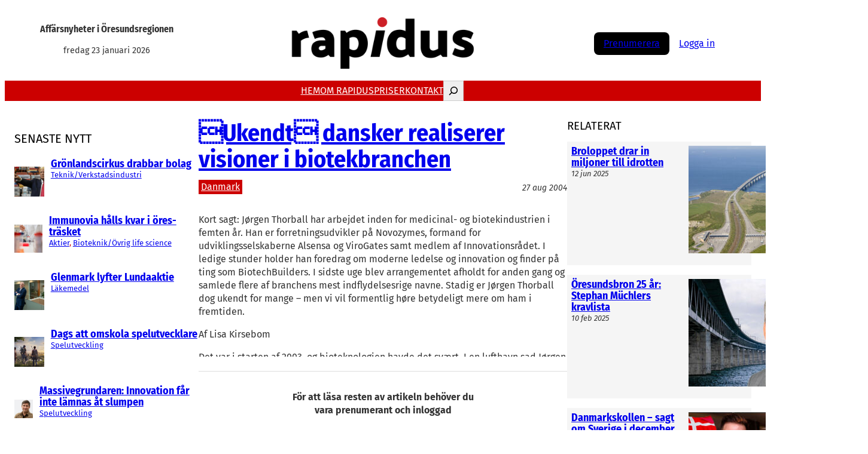

--- FILE ---
content_type: text/html; charset=UTF-8
request_url: https://rapidus.se/2004/08/27/%c2%94ukendt%c2%94-dansker-realiserer-visioner-i-biotekbranchen/
body_size: 29979
content:
<!DOCTYPE html>
<html lang="sv-SE" itemscope itemtype="https://schema.org/BlogPosting">
<head>
<meta charset="UTF-8" />
<meta name="viewport" content="width=device-width, initial-scale=1" />
<meta name='robots' content='max-image-preview:large' />
<script id="cookie-law-info-gcm-var-js">
var _ckyGcm = {"status":true,"default_settings":[{"analytics":"denied","advertisement":"denied","functional":"denied","necessary":"granted","ad_user_data":"denied","ad_personalization":"denied","regions":"All"}],"wait_for_update":2000,"url_passthrough":false,"ads_data_redaction":false}</script>
<script src='//rapidus.se/wp-content/cache/wpfc-minified/1z7q9a21/fd0c1.js' type="text/javascript"></script>
<!-- <script id="cookie-law-info-gcm-js" type="text/javascript" src="https://rapidus.se/wp-content/plugins/cookie-law-info/lite/frontend/js/gcm.min.js"></script> --> <script id="cookieyes" type="text/javascript" src="https://cdn-cookieyes.com/client_data/647cde1df5b2c622ab603ae7/script.js"></script>
<!-- Google Tag Manager for WordPress by gtm4wp.com -->
<script data-cfasync="false" data-pagespeed-no-defer>
var gtm4wp_datalayer_name = "dataLayer";
var dataLayer = dataLayer || [];
</script>
<!-- End Google Tag Manager for WordPress by gtm4wp.com --><title>Ukendt dansker realiserer visioner i biotekbranchen &#8211; Rapidus</title>
<link rel='dns-prefetch' href='//ajax.googleapis.com' />
<link rel='dns-prefetch' href='//www.googletagmanager.com' />
<link rel="alternate" type="application/rss+xml" title="Rapidus &raquo; Webbflöde" href="https://rapidus.se/feed/" />
<link rel="alternate" type="application/rss+xml" title="Rapidus &raquo; Kommentarsflöde" href="https://rapidus.se/comments/feed/" />
<script id="wpp-js" src="https://rapidus.se/wp-content/plugins/wordpress-popular-posts/assets/js/wpp.min.js?ver=7.3.6" data-sampling="0" data-sampling-rate="100" data-api-url="https://rapidus.se/wp-json/wordpress-popular-posts" data-post-id="3137" data-token="6d8a1dd625" data-lang="0" data-debug="0"></script>
<link rel="alternate" title="oEmbed (JSON)" type="application/json+oembed" href="https://rapidus.se/wp-json/oembed/1.0/embed?url=https%3A%2F%2Frapidus.se%2F2004%2F08%2F27%2F%25c2%2594ukendt%25c2%2594-dansker-realiserer-visioner-i-biotekbranchen%2F" />
<link rel="alternate" title="oEmbed (XML)" type="text/xml+oembed" href="https://rapidus.se/wp-json/oembed/1.0/embed?url=https%3A%2F%2Frapidus.se%2F2004%2F08%2F27%2F%25c2%2594ukendt%25c2%2594-dansker-realiserer-visioner-i-biotekbranchen%2F&#038;format=xml" />
<style id='wp-img-auto-sizes-contain-inline-css'>
img:is([sizes=auto i],[sizes^="auto," i]){contain-intrinsic-size:3000px 1500px}
/*# sourceURL=wp-img-auto-sizes-contain-inline-css */
</style>
<style id='wp-block-site-tagline-inline-css'>
.wp-block-site-tagline{box-sizing:border-box}
/*# sourceURL=https://rapidus.se/wp-includes/blocks/site-tagline/style.min.css */
</style>
<style id='wp-block-site-logo-inline-css'>
.wp-block-site-logo{box-sizing:border-box;line-height:0}.wp-block-site-logo a{display:inline-block;line-height:0}.wp-block-site-logo.is-default-size img{height:auto;width:120px}.wp-block-site-logo img{height:auto;max-width:100%}.wp-block-site-logo a,.wp-block-site-logo img{border-radius:inherit}.wp-block-site-logo.aligncenter{margin-left:auto;margin-right:auto;text-align:center}:root :where(.wp-block-site-logo.is-style-rounded){border-radius:9999px}
/*# sourceURL=https://rapidus.se/wp-includes/blocks/site-logo/style.min.css */
</style>
<style id='wp-block-group-inline-css'>
.wp-block-group{box-sizing:border-box}:where(.wp-block-group.wp-block-group-is-layout-constrained){position:relative}
/*# sourceURL=https://rapidus.se/wp-includes/blocks/group/style.min.css */
</style>
<style id='wp-block-group-theme-inline-css'>
:where(.wp-block-group.has-background){padding:1.25em 2.375em}
/*# sourceURL=https://rapidus.se/wp-includes/blocks/group/theme.min.css */
</style>
<style id='wp-block-columns-inline-css'>
.wp-block-columns{box-sizing:border-box;display:flex;flex-wrap:wrap!important}@media (min-width:782px){.wp-block-columns{flex-wrap:nowrap!important}}.wp-block-columns{align-items:normal!important}.wp-block-columns.are-vertically-aligned-top{align-items:flex-start}.wp-block-columns.are-vertically-aligned-center{align-items:center}.wp-block-columns.are-vertically-aligned-bottom{align-items:flex-end}@media (max-width:781px){.wp-block-columns:not(.is-not-stacked-on-mobile)>.wp-block-column{flex-basis:100%!important}}@media (min-width:782px){.wp-block-columns:not(.is-not-stacked-on-mobile)>.wp-block-column{flex-basis:0;flex-grow:1}.wp-block-columns:not(.is-not-stacked-on-mobile)>.wp-block-column[style*=flex-basis]{flex-grow:0}}.wp-block-columns.is-not-stacked-on-mobile{flex-wrap:nowrap!important}.wp-block-columns.is-not-stacked-on-mobile>.wp-block-column{flex-basis:0;flex-grow:1}.wp-block-columns.is-not-stacked-on-mobile>.wp-block-column[style*=flex-basis]{flex-grow:0}:where(.wp-block-columns){margin-bottom:1.75em}:where(.wp-block-columns.has-background){padding:1.25em 2.375em}.wp-block-column{flex-grow:1;min-width:0;overflow-wrap:break-word;word-break:break-word}.wp-block-column.is-vertically-aligned-top{align-self:flex-start}.wp-block-column.is-vertically-aligned-center{align-self:center}.wp-block-column.is-vertically-aligned-bottom{align-self:flex-end}.wp-block-column.is-vertically-aligned-stretch{align-self:stretch}.wp-block-column.is-vertically-aligned-bottom,.wp-block-column.is-vertically-aligned-center,.wp-block-column.is-vertically-aligned-top{width:100%}
/*# sourceURL=https://rapidus.se/wp-includes/blocks/columns/style.min.css */
</style>
<style id='wp-block-navigation-link-inline-css'>
.wp-block-navigation .wp-block-navigation-item__label{overflow-wrap:break-word}.wp-block-navigation .wp-block-navigation-item__description{display:none}.link-ui-tools{outline:1px solid #f0f0f0;padding:8px}.link-ui-block-inserter{padding-top:8px}.link-ui-block-inserter__back{margin-left:8px;text-transform:uppercase}
/*# sourceURL=https://rapidus.se/wp-includes/blocks/navigation-link/style.min.css */
</style>
<style id='wp-block-search-inline-css'>
.wp-block-search__button{margin-left:10px;word-break:normal}.wp-block-search__button.has-icon{line-height:0}.wp-block-search__button svg{height:1.25em;min-height:24px;min-width:24px;width:1.25em;fill:currentColor;vertical-align:text-bottom}:where(.wp-block-search__button){border:1px solid #ccc;padding:6px 10px}.wp-block-search__inside-wrapper{display:flex;flex:auto;flex-wrap:nowrap;max-width:100%}.wp-block-search__label{width:100%}.wp-block-search.wp-block-search__button-only .wp-block-search__button{box-sizing:border-box;display:flex;flex-shrink:0;justify-content:center;margin-left:0;max-width:100%}.wp-block-search.wp-block-search__button-only .wp-block-search__inside-wrapper{min-width:0!important;transition-property:width}.wp-block-search.wp-block-search__button-only .wp-block-search__input{flex-basis:100%;transition-duration:.3s}.wp-block-search.wp-block-search__button-only.wp-block-search__searchfield-hidden,.wp-block-search.wp-block-search__button-only.wp-block-search__searchfield-hidden .wp-block-search__inside-wrapper{overflow:hidden}.wp-block-search.wp-block-search__button-only.wp-block-search__searchfield-hidden .wp-block-search__input{border-left-width:0!important;border-right-width:0!important;flex-basis:0;flex-grow:0;margin:0;min-width:0!important;padding-left:0!important;padding-right:0!important;width:0!important}:where(.wp-block-search__input){appearance:none;border:1px solid #949494;flex-grow:1;font-family:inherit;font-size:inherit;font-style:inherit;font-weight:inherit;letter-spacing:inherit;line-height:inherit;margin-left:0;margin-right:0;min-width:3rem;padding:8px;text-decoration:unset!important;text-transform:inherit}:where(.wp-block-search__button-inside .wp-block-search__inside-wrapper){background-color:#fff;border:1px solid #949494;box-sizing:border-box;padding:4px}:where(.wp-block-search__button-inside .wp-block-search__inside-wrapper) .wp-block-search__input{border:none;border-radius:0;padding:0 4px}:where(.wp-block-search__button-inside .wp-block-search__inside-wrapper) .wp-block-search__input:focus{outline:none}:where(.wp-block-search__button-inside .wp-block-search__inside-wrapper) :where(.wp-block-search__button){padding:4px 8px}.wp-block-search.aligncenter .wp-block-search__inside-wrapper{margin:auto}.wp-block[data-align=right] .wp-block-search.wp-block-search__button-only .wp-block-search__inside-wrapper{float:right}
/*# sourceURL=https://rapidus.se/wp-includes/blocks/search/style.min.css */
</style>
<style id='wp-block-search-theme-inline-css'>
.wp-block-search .wp-block-search__label{font-weight:700}.wp-block-search__button{border:1px solid #ccc;padding:.375em .625em}
/*# sourceURL=https://rapidus.se/wp-includes/blocks/search/theme.min.css */
</style>
<!-- <link rel='stylesheet' id='wp-block-navigation-css' href='https://rapidus.se/wp-includes/blocks/navigation/style.min.css?ver=6.9' media='all' /> -->
<link rel="stylesheet" type="text/css" href="//rapidus.se/wp-content/cache/wpfc-minified/mmg5nf13/fd0c1.css" media="all"/>
<style id='wp-block-button-inline-css'>
.wp-block-button__link{align-content:center;box-sizing:border-box;cursor:pointer;display:inline-block;height:100%;text-align:center;word-break:break-word}.wp-block-button__link.aligncenter{text-align:center}.wp-block-button__link.alignright{text-align:right}:where(.wp-block-button__link){border-radius:9999px;box-shadow:none;padding:calc(.667em + 2px) calc(1.333em + 2px);text-decoration:none}.wp-block-button[style*=text-decoration] .wp-block-button__link{text-decoration:inherit}.wp-block-buttons>.wp-block-button.has-custom-width{max-width:none}.wp-block-buttons>.wp-block-button.has-custom-width .wp-block-button__link{width:100%}.wp-block-buttons>.wp-block-button.has-custom-font-size .wp-block-button__link{font-size:inherit}.wp-block-buttons>.wp-block-button.wp-block-button__width-25{width:calc(25% - var(--wp--style--block-gap, .5em)*.75)}.wp-block-buttons>.wp-block-button.wp-block-button__width-50{width:calc(50% - var(--wp--style--block-gap, .5em)*.5)}.wp-block-buttons>.wp-block-button.wp-block-button__width-75{width:calc(75% - var(--wp--style--block-gap, .5em)*.25)}.wp-block-buttons>.wp-block-button.wp-block-button__width-100{flex-basis:100%;width:100%}.wp-block-buttons.is-vertical>.wp-block-button.wp-block-button__width-25{width:25%}.wp-block-buttons.is-vertical>.wp-block-button.wp-block-button__width-50{width:50%}.wp-block-buttons.is-vertical>.wp-block-button.wp-block-button__width-75{width:75%}.wp-block-button.is-style-squared,.wp-block-button__link.wp-block-button.is-style-squared{border-radius:0}.wp-block-button.no-border-radius,.wp-block-button__link.no-border-radius{border-radius:0!important}:root :where(.wp-block-button .wp-block-button__link.is-style-outline),:root :where(.wp-block-button.is-style-outline>.wp-block-button__link){border:2px solid;padding:.667em 1.333em}:root :where(.wp-block-button .wp-block-button__link.is-style-outline:not(.has-text-color)),:root :where(.wp-block-button.is-style-outline>.wp-block-button__link:not(.has-text-color)){color:currentColor}:root :where(.wp-block-button .wp-block-button__link.is-style-outline:not(.has-background)),:root :where(.wp-block-button.is-style-outline>.wp-block-button__link:not(.has-background)){background-color:initial;background-image:none}
/*# sourceURL=https://rapidus.se/wp-includes/blocks/button/style.min.css */
</style>
<style id='wp-block-buttons-inline-css'>
.wp-block-buttons{box-sizing:border-box}.wp-block-buttons.is-vertical{flex-direction:column}.wp-block-buttons.is-vertical>.wp-block-button:last-child{margin-bottom:0}.wp-block-buttons>.wp-block-button{display:inline-block;margin:0}.wp-block-buttons.is-content-justification-left{justify-content:flex-start}.wp-block-buttons.is-content-justification-left.is-vertical{align-items:flex-start}.wp-block-buttons.is-content-justification-center{justify-content:center}.wp-block-buttons.is-content-justification-center.is-vertical{align-items:center}.wp-block-buttons.is-content-justification-right{justify-content:flex-end}.wp-block-buttons.is-content-justification-right.is-vertical{align-items:flex-end}.wp-block-buttons.is-content-justification-space-between{justify-content:space-between}.wp-block-buttons.aligncenter{text-align:center}.wp-block-buttons:not(.is-content-justification-space-between,.is-content-justification-right,.is-content-justification-left,.is-content-justification-center) .wp-block-button.aligncenter{margin-left:auto;margin-right:auto;width:100%}.wp-block-buttons[style*=text-decoration] .wp-block-button,.wp-block-buttons[style*=text-decoration] .wp-block-button__link{text-decoration:inherit}.wp-block-buttons.has-custom-font-size .wp-block-button__link{font-size:inherit}.wp-block-buttons .wp-block-button__link{width:100%}.wp-block-button.aligncenter{text-align:center}
/*# sourceURL=https://rapidus.se/wp-includes/blocks/buttons/style.min.css */
</style>
<style id='wp-block-template-part-theme-inline-css'>
:root :where(.wp-block-template-part.has-background){margin-bottom:0;margin-top:0;padding:1.25em 2.375em}
/*# sourceURL=https://rapidus.se/wp-includes/blocks/template-part/theme.min.css */
</style>
<style id='wp-block-heading-inline-css'>
h1:where(.wp-block-heading).has-background,h2:where(.wp-block-heading).has-background,h3:where(.wp-block-heading).has-background,h4:where(.wp-block-heading).has-background,h5:where(.wp-block-heading).has-background,h6:where(.wp-block-heading).has-background{padding:1.25em 2.375em}h1.has-text-align-left[style*=writing-mode]:where([style*=vertical-lr]),h1.has-text-align-right[style*=writing-mode]:where([style*=vertical-rl]),h2.has-text-align-left[style*=writing-mode]:where([style*=vertical-lr]),h2.has-text-align-right[style*=writing-mode]:where([style*=vertical-rl]),h3.has-text-align-left[style*=writing-mode]:where([style*=vertical-lr]),h3.has-text-align-right[style*=writing-mode]:where([style*=vertical-rl]),h4.has-text-align-left[style*=writing-mode]:where([style*=vertical-lr]),h4.has-text-align-right[style*=writing-mode]:where([style*=vertical-rl]),h5.has-text-align-left[style*=writing-mode]:where([style*=vertical-lr]),h5.has-text-align-right[style*=writing-mode]:where([style*=vertical-rl]),h6.has-text-align-left[style*=writing-mode]:where([style*=vertical-lr]),h6.has-text-align-right[style*=writing-mode]:where([style*=vertical-rl]){rotate:180deg}
/*# sourceURL=https://rapidus.se/wp-includes/blocks/heading/style.min.css */
</style>
<style id='wp-block-post-featured-image-inline-css'>
.wp-block-post-featured-image{margin-left:0;margin-right:0}.wp-block-post-featured-image a{display:block;height:100%}.wp-block-post-featured-image :where(img){box-sizing:border-box;height:auto;max-width:100%;vertical-align:bottom;width:100%}.wp-block-post-featured-image.alignfull img,.wp-block-post-featured-image.alignwide img{width:100%}.wp-block-post-featured-image .wp-block-post-featured-image__overlay.has-background-dim{background-color:#000;inset:0;position:absolute}.wp-block-post-featured-image{position:relative}.wp-block-post-featured-image .wp-block-post-featured-image__overlay.has-background-gradient{background-color:initial}.wp-block-post-featured-image .wp-block-post-featured-image__overlay.has-background-dim-0{opacity:0}.wp-block-post-featured-image .wp-block-post-featured-image__overlay.has-background-dim-10{opacity:.1}.wp-block-post-featured-image .wp-block-post-featured-image__overlay.has-background-dim-20{opacity:.2}.wp-block-post-featured-image .wp-block-post-featured-image__overlay.has-background-dim-30{opacity:.3}.wp-block-post-featured-image .wp-block-post-featured-image__overlay.has-background-dim-40{opacity:.4}.wp-block-post-featured-image .wp-block-post-featured-image__overlay.has-background-dim-50{opacity:.5}.wp-block-post-featured-image .wp-block-post-featured-image__overlay.has-background-dim-60{opacity:.6}.wp-block-post-featured-image .wp-block-post-featured-image__overlay.has-background-dim-70{opacity:.7}.wp-block-post-featured-image .wp-block-post-featured-image__overlay.has-background-dim-80{opacity:.8}.wp-block-post-featured-image .wp-block-post-featured-image__overlay.has-background-dim-90{opacity:.9}.wp-block-post-featured-image .wp-block-post-featured-image__overlay.has-background-dim-100{opacity:1}.wp-block-post-featured-image:where(.alignleft,.alignright){width:100%}
/*# sourceURL=https://rapidus.se/wp-includes/blocks/post-featured-image/style.min.css */
</style>
<style id='wp-block-post-title-inline-css'>
.wp-block-post-title{box-sizing:border-box;word-break:break-word}.wp-block-post-title :where(a){display:inline-block;font-family:inherit;font-size:inherit;font-style:inherit;font-weight:inherit;letter-spacing:inherit;line-height:inherit;text-decoration:inherit}
/*# sourceURL=https://rapidus.se/wp-includes/blocks/post-title/style.min.css */
</style>
<style id='wp-block-post-terms-inline-css'>
.wp-block-post-terms{box-sizing:border-box}.wp-block-post-terms .wp-block-post-terms__separator{white-space:pre-wrap}
/*# sourceURL=https://rapidus.se/wp-includes/blocks/post-terms/style.min.css */
</style>
<style id='wp-block-post-template-inline-css'>
.wp-block-post-template{box-sizing:border-box;list-style:none;margin-bottom:0;margin-top:0;max-width:100%;padding:0}.wp-block-post-template.is-flex-container{display:flex;flex-direction:row;flex-wrap:wrap;gap:1.25em}.wp-block-post-template.is-flex-container>li{margin:0;width:100%}@media (min-width:600px){.wp-block-post-template.is-flex-container.is-flex-container.columns-2>li{width:calc(50% - .625em)}.wp-block-post-template.is-flex-container.is-flex-container.columns-3>li{width:calc(33.33333% - .83333em)}.wp-block-post-template.is-flex-container.is-flex-container.columns-4>li{width:calc(25% - .9375em)}.wp-block-post-template.is-flex-container.is-flex-container.columns-5>li{width:calc(20% - 1em)}.wp-block-post-template.is-flex-container.is-flex-container.columns-6>li{width:calc(16.66667% - 1.04167em)}}@media (max-width:600px){.wp-block-post-template-is-layout-grid.wp-block-post-template-is-layout-grid.wp-block-post-template-is-layout-grid.wp-block-post-template-is-layout-grid{grid-template-columns:1fr}}.wp-block-post-template-is-layout-constrained>li>.alignright,.wp-block-post-template-is-layout-flow>li>.alignright{float:right;margin-inline-end:0;margin-inline-start:2em}.wp-block-post-template-is-layout-constrained>li>.alignleft,.wp-block-post-template-is-layout-flow>li>.alignleft{float:left;margin-inline-end:2em;margin-inline-start:0}.wp-block-post-template-is-layout-constrained>li>.aligncenter,.wp-block-post-template-is-layout-flow>li>.aligncenter{margin-inline-end:auto;margin-inline-start:auto}
/*# sourceURL=https://rapidus.se/wp-includes/blocks/post-template/style.min.css */
</style>
<style id='wp-block-post-date-inline-css'>
.wp-block-post-date{box-sizing:border-box}
/*# sourceURL=https://rapidus.se/wp-includes/blocks/post-date/style.min.css */
</style>
<style id='wp-block-post-content-inline-css'>
.wp-block-post-content{display:flow-root}
/*# sourceURL=https://rapidus.se/wp-includes/blocks/post-content/style.min.css */
</style>
<style id='wp-block-separator-inline-css'>
@charset "UTF-8";.wp-block-separator{border:none;border-top:2px solid}:root :where(.wp-block-separator.is-style-dots){height:auto;line-height:1;text-align:center}:root :where(.wp-block-separator.is-style-dots):before{color:currentColor;content:"···";font-family:serif;font-size:1.5em;letter-spacing:2em;padding-left:2em}.wp-block-separator.is-style-dots{background:none!important;border:none!important}
/*# sourceURL=https://rapidus.se/wp-includes/blocks/separator/style.min.css */
</style>
<style id='wp-block-separator-theme-inline-css'>
.wp-block-separator.has-css-opacity{opacity:.4}.wp-block-separator{border:none;border-bottom:2px solid;margin-left:auto;margin-right:auto}.wp-block-separator.has-alpha-channel-opacity{opacity:1}.wp-block-separator:not(.is-style-wide):not(.is-style-dots){width:100px}.wp-block-separator.has-background:not(.is-style-dots){border-bottom:none;height:1px}.wp-block-separator.has-background:not(.is-style-wide):not(.is-style-dots){height:2px}
/*# sourceURL=https://rapidus.se/wp-includes/blocks/separator/theme.min.css */
</style>
<style id='wp-block-paragraph-inline-css'>
.is-small-text{font-size:.875em}.is-regular-text{font-size:1em}.is-large-text{font-size:2.25em}.is-larger-text{font-size:3em}.has-drop-cap:not(:focus):first-letter{float:left;font-size:8.4em;font-style:normal;font-weight:100;line-height:.68;margin:.05em .1em 0 0;text-transform:uppercase}body.rtl .has-drop-cap:not(:focus):first-letter{float:none;margin-left:.1em}p.has-drop-cap.has-background{overflow:hidden}:root :where(p.has-background){padding:1.25em 2.375em}:where(p.has-text-color:not(.has-link-color)) a{color:inherit}p.has-text-align-left[style*="writing-mode:vertical-lr"],p.has-text-align-right[style*="writing-mode:vertical-rl"]{rotate:180deg}
/*# sourceURL=https://rapidus.se/wp-includes/blocks/paragraph/style.min.css */
</style>
<style id='wp-block-list-inline-css'>
ol,ul{box-sizing:border-box}:root :where(.wp-block-list.has-background){padding:1.25em 2.375em}
/*# sourceURL=https://rapidus.se/wp-includes/blocks/list/style.min.css */
</style>
<style id='wp-block-image-inline-css'>
.wp-block-image>a,.wp-block-image>figure>a{display:inline-block}.wp-block-image img{box-sizing:border-box;height:auto;max-width:100%;vertical-align:bottom}@media not (prefers-reduced-motion){.wp-block-image img.hide{visibility:hidden}.wp-block-image img.show{animation:show-content-image .4s}}.wp-block-image[style*=border-radius] img,.wp-block-image[style*=border-radius]>a{border-radius:inherit}.wp-block-image.has-custom-border img{box-sizing:border-box}.wp-block-image.aligncenter{text-align:center}.wp-block-image.alignfull>a,.wp-block-image.alignwide>a{width:100%}.wp-block-image.alignfull img,.wp-block-image.alignwide img{height:auto;width:100%}.wp-block-image .aligncenter,.wp-block-image .alignleft,.wp-block-image .alignright,.wp-block-image.aligncenter,.wp-block-image.alignleft,.wp-block-image.alignright{display:table}.wp-block-image .aligncenter>figcaption,.wp-block-image .alignleft>figcaption,.wp-block-image .alignright>figcaption,.wp-block-image.aligncenter>figcaption,.wp-block-image.alignleft>figcaption,.wp-block-image.alignright>figcaption{caption-side:bottom;display:table-caption}.wp-block-image .alignleft{float:left;margin:.5em 1em .5em 0}.wp-block-image .alignright{float:right;margin:.5em 0 .5em 1em}.wp-block-image .aligncenter{margin-left:auto;margin-right:auto}.wp-block-image :where(figcaption){margin-bottom:1em;margin-top:.5em}.wp-block-image.is-style-circle-mask img{border-radius:9999px}@supports ((-webkit-mask-image:none) or (mask-image:none)) or (-webkit-mask-image:none){.wp-block-image.is-style-circle-mask img{border-radius:0;-webkit-mask-image:url('data:image/svg+xml;utf8,<svg viewBox="0 0 100 100" xmlns="http://www.w3.org/2000/svg"><circle cx="50" cy="50" r="50"/></svg>');mask-image:url('data:image/svg+xml;utf8,<svg viewBox="0 0 100 100" xmlns="http://www.w3.org/2000/svg"><circle cx="50" cy="50" r="50"/></svg>');mask-mode:alpha;-webkit-mask-position:center;mask-position:center;-webkit-mask-repeat:no-repeat;mask-repeat:no-repeat;-webkit-mask-size:contain;mask-size:contain}}:root :where(.wp-block-image.is-style-rounded img,.wp-block-image .is-style-rounded img){border-radius:9999px}.wp-block-image figure{margin:0}.wp-lightbox-container{display:flex;flex-direction:column;position:relative}.wp-lightbox-container img{cursor:zoom-in}.wp-lightbox-container img:hover+button{opacity:1}.wp-lightbox-container button{align-items:center;backdrop-filter:blur(16px) saturate(180%);background-color:#5a5a5a40;border:none;border-radius:4px;cursor:zoom-in;display:flex;height:20px;justify-content:center;opacity:0;padding:0;position:absolute;right:16px;text-align:center;top:16px;width:20px;z-index:100}@media not (prefers-reduced-motion){.wp-lightbox-container button{transition:opacity .2s ease}}.wp-lightbox-container button:focus-visible{outline:3px auto #5a5a5a40;outline:3px auto -webkit-focus-ring-color;outline-offset:3px}.wp-lightbox-container button:hover{cursor:pointer;opacity:1}.wp-lightbox-container button:focus{opacity:1}.wp-lightbox-container button:focus,.wp-lightbox-container button:hover,.wp-lightbox-container button:not(:hover):not(:active):not(.has-background){background-color:#5a5a5a40;border:none}.wp-lightbox-overlay{box-sizing:border-box;cursor:zoom-out;height:100vh;left:0;overflow:hidden;position:fixed;top:0;visibility:hidden;width:100%;z-index:100000}.wp-lightbox-overlay .close-button{align-items:center;cursor:pointer;display:flex;justify-content:center;min-height:40px;min-width:40px;padding:0;position:absolute;right:calc(env(safe-area-inset-right) + 16px);top:calc(env(safe-area-inset-top) + 16px);z-index:5000000}.wp-lightbox-overlay .close-button:focus,.wp-lightbox-overlay .close-button:hover,.wp-lightbox-overlay .close-button:not(:hover):not(:active):not(.has-background){background:none;border:none}.wp-lightbox-overlay .lightbox-image-container{height:var(--wp--lightbox-container-height);left:50%;overflow:hidden;position:absolute;top:50%;transform:translate(-50%,-50%);transform-origin:top left;width:var(--wp--lightbox-container-width);z-index:9999999999}.wp-lightbox-overlay .wp-block-image{align-items:center;box-sizing:border-box;display:flex;height:100%;justify-content:center;margin:0;position:relative;transform-origin:0 0;width:100%;z-index:3000000}.wp-lightbox-overlay .wp-block-image img{height:var(--wp--lightbox-image-height);min-height:var(--wp--lightbox-image-height);min-width:var(--wp--lightbox-image-width);width:var(--wp--lightbox-image-width)}.wp-lightbox-overlay .wp-block-image figcaption{display:none}.wp-lightbox-overlay button{background:none;border:none}.wp-lightbox-overlay .scrim{background-color:#fff;height:100%;opacity:.9;position:absolute;width:100%;z-index:2000000}.wp-lightbox-overlay.active{visibility:visible}@media not (prefers-reduced-motion){.wp-lightbox-overlay.active{animation:turn-on-visibility .25s both}.wp-lightbox-overlay.active img{animation:turn-on-visibility .35s both}.wp-lightbox-overlay.show-closing-animation:not(.active){animation:turn-off-visibility .35s both}.wp-lightbox-overlay.show-closing-animation:not(.active) img{animation:turn-off-visibility .25s both}.wp-lightbox-overlay.zoom.active{animation:none;opacity:1;visibility:visible}.wp-lightbox-overlay.zoom.active .lightbox-image-container{animation:lightbox-zoom-in .4s}.wp-lightbox-overlay.zoom.active .lightbox-image-container img{animation:none}.wp-lightbox-overlay.zoom.active .scrim{animation:turn-on-visibility .4s forwards}.wp-lightbox-overlay.zoom.show-closing-animation:not(.active){animation:none}.wp-lightbox-overlay.zoom.show-closing-animation:not(.active) .lightbox-image-container{animation:lightbox-zoom-out .4s}.wp-lightbox-overlay.zoom.show-closing-animation:not(.active) .lightbox-image-container img{animation:none}.wp-lightbox-overlay.zoom.show-closing-animation:not(.active) .scrim{animation:turn-off-visibility .4s forwards}}@keyframes show-content-image{0%{visibility:hidden}99%{visibility:hidden}to{visibility:visible}}@keyframes turn-on-visibility{0%{opacity:0}to{opacity:1}}@keyframes turn-off-visibility{0%{opacity:1;visibility:visible}99%{opacity:0;visibility:visible}to{opacity:0;visibility:hidden}}@keyframes lightbox-zoom-in{0%{transform:translate(calc((-100vw + var(--wp--lightbox-scrollbar-width))/2 + var(--wp--lightbox-initial-left-position)),calc(-50vh + var(--wp--lightbox-initial-top-position))) scale(var(--wp--lightbox-scale))}to{transform:translate(-50%,-50%) scale(1)}}@keyframes lightbox-zoom-out{0%{transform:translate(-50%,-50%) scale(1);visibility:visible}99%{visibility:visible}to{transform:translate(calc((-100vw + var(--wp--lightbox-scrollbar-width))/2 + var(--wp--lightbox-initial-left-position)),calc(-50vh + var(--wp--lightbox-initial-top-position))) scale(var(--wp--lightbox-scale));visibility:hidden}}
/*# sourceURL=https://rapidus.se/wp-includes/blocks/image/style.min.css */
</style>
<style id='wp-block-image-theme-inline-css'>
:root :where(.wp-block-image figcaption){color:#555;font-size:13px;text-align:center}.is-dark-theme :root :where(.wp-block-image figcaption){color:#ffffffa6}.wp-block-image{margin:0 0 1em}
/*# sourceURL=https://rapidus.se/wp-includes/blocks/image/theme.min.css */
</style>
<style id='wp-block-social-links-inline-css'>
.wp-block-social-links{background:none;box-sizing:border-box;margin-left:0;padding-left:0;padding-right:0;text-indent:0}.wp-block-social-links .wp-social-link a,.wp-block-social-links .wp-social-link a:hover{border-bottom:0;box-shadow:none;text-decoration:none}.wp-block-social-links .wp-social-link svg{height:1em;width:1em}.wp-block-social-links .wp-social-link span:not(.screen-reader-text){font-size:.65em;margin-left:.5em;margin-right:.5em}.wp-block-social-links.has-small-icon-size{font-size:16px}.wp-block-social-links,.wp-block-social-links.has-normal-icon-size{font-size:24px}.wp-block-social-links.has-large-icon-size{font-size:36px}.wp-block-social-links.has-huge-icon-size{font-size:48px}.wp-block-social-links.aligncenter{display:flex;justify-content:center}.wp-block-social-links.alignright{justify-content:flex-end}.wp-block-social-link{border-radius:9999px;display:block}@media not (prefers-reduced-motion){.wp-block-social-link{transition:transform .1s ease}}.wp-block-social-link{height:auto}.wp-block-social-link a{align-items:center;display:flex;line-height:0}.wp-block-social-link:hover{transform:scale(1.1)}.wp-block-social-links .wp-block-social-link.wp-social-link{display:inline-block;margin:0;padding:0}.wp-block-social-links .wp-block-social-link.wp-social-link .wp-block-social-link-anchor,.wp-block-social-links .wp-block-social-link.wp-social-link .wp-block-social-link-anchor svg,.wp-block-social-links .wp-block-social-link.wp-social-link .wp-block-social-link-anchor:active,.wp-block-social-links .wp-block-social-link.wp-social-link .wp-block-social-link-anchor:hover,.wp-block-social-links .wp-block-social-link.wp-social-link .wp-block-social-link-anchor:visited{color:currentColor;fill:currentColor}:where(.wp-block-social-links:not(.is-style-logos-only)) .wp-social-link{background-color:#f0f0f0;color:#444}:where(.wp-block-social-links:not(.is-style-logos-only)) .wp-social-link-amazon{background-color:#f90;color:#fff}:where(.wp-block-social-links:not(.is-style-logos-only)) .wp-social-link-bandcamp{background-color:#1ea0c3;color:#fff}:where(.wp-block-social-links:not(.is-style-logos-only)) .wp-social-link-behance{background-color:#0757fe;color:#fff}:where(.wp-block-social-links:not(.is-style-logos-only)) .wp-social-link-bluesky{background-color:#0a7aff;color:#fff}:where(.wp-block-social-links:not(.is-style-logos-only)) .wp-social-link-codepen{background-color:#1e1f26;color:#fff}:where(.wp-block-social-links:not(.is-style-logos-only)) .wp-social-link-deviantart{background-color:#02e49b;color:#fff}:where(.wp-block-social-links:not(.is-style-logos-only)) .wp-social-link-discord{background-color:#5865f2;color:#fff}:where(.wp-block-social-links:not(.is-style-logos-only)) .wp-social-link-dribbble{background-color:#e94c89;color:#fff}:where(.wp-block-social-links:not(.is-style-logos-only)) .wp-social-link-dropbox{background-color:#4280ff;color:#fff}:where(.wp-block-social-links:not(.is-style-logos-only)) .wp-social-link-etsy{background-color:#f45800;color:#fff}:where(.wp-block-social-links:not(.is-style-logos-only)) .wp-social-link-facebook{background-color:#0866ff;color:#fff}:where(.wp-block-social-links:not(.is-style-logos-only)) .wp-social-link-fivehundredpx{background-color:#000;color:#fff}:where(.wp-block-social-links:not(.is-style-logos-only)) .wp-social-link-flickr{background-color:#0461dd;color:#fff}:where(.wp-block-social-links:not(.is-style-logos-only)) .wp-social-link-foursquare{background-color:#e65678;color:#fff}:where(.wp-block-social-links:not(.is-style-logos-only)) .wp-social-link-github{background-color:#24292d;color:#fff}:where(.wp-block-social-links:not(.is-style-logos-only)) .wp-social-link-goodreads{background-color:#eceadd;color:#382110}:where(.wp-block-social-links:not(.is-style-logos-only)) .wp-social-link-google{background-color:#ea4434;color:#fff}:where(.wp-block-social-links:not(.is-style-logos-only)) .wp-social-link-gravatar{background-color:#1d4fc4;color:#fff}:where(.wp-block-social-links:not(.is-style-logos-only)) .wp-social-link-instagram{background-color:#f00075;color:#fff}:where(.wp-block-social-links:not(.is-style-logos-only)) .wp-social-link-lastfm{background-color:#e21b24;color:#fff}:where(.wp-block-social-links:not(.is-style-logos-only)) .wp-social-link-linkedin{background-color:#0d66c2;color:#fff}:where(.wp-block-social-links:not(.is-style-logos-only)) .wp-social-link-mastodon{background-color:#3288d4;color:#fff}:where(.wp-block-social-links:not(.is-style-logos-only)) .wp-social-link-medium{background-color:#000;color:#fff}:where(.wp-block-social-links:not(.is-style-logos-only)) .wp-social-link-meetup{background-color:#f6405f;color:#fff}:where(.wp-block-social-links:not(.is-style-logos-only)) .wp-social-link-patreon{background-color:#000;color:#fff}:where(.wp-block-social-links:not(.is-style-logos-only)) .wp-social-link-pinterest{background-color:#e60122;color:#fff}:where(.wp-block-social-links:not(.is-style-logos-only)) .wp-social-link-pocket{background-color:#ef4155;color:#fff}:where(.wp-block-social-links:not(.is-style-logos-only)) .wp-social-link-reddit{background-color:#ff4500;color:#fff}:where(.wp-block-social-links:not(.is-style-logos-only)) .wp-social-link-skype{background-color:#0478d7;color:#fff}:where(.wp-block-social-links:not(.is-style-logos-only)) .wp-social-link-snapchat{background-color:#fefc00;color:#fff;stroke:#000}:where(.wp-block-social-links:not(.is-style-logos-only)) .wp-social-link-soundcloud{background-color:#ff5600;color:#fff}:where(.wp-block-social-links:not(.is-style-logos-only)) .wp-social-link-spotify{background-color:#1bd760;color:#fff}:where(.wp-block-social-links:not(.is-style-logos-only)) .wp-social-link-telegram{background-color:#2aabee;color:#fff}:where(.wp-block-social-links:not(.is-style-logos-only)) .wp-social-link-threads{background-color:#000;color:#fff}:where(.wp-block-social-links:not(.is-style-logos-only)) .wp-social-link-tiktok{background-color:#000;color:#fff}:where(.wp-block-social-links:not(.is-style-logos-only)) .wp-social-link-tumblr{background-color:#011835;color:#fff}:where(.wp-block-social-links:not(.is-style-logos-only)) .wp-social-link-twitch{background-color:#6440a4;color:#fff}:where(.wp-block-social-links:not(.is-style-logos-only)) .wp-social-link-twitter{background-color:#1da1f2;color:#fff}:where(.wp-block-social-links:not(.is-style-logos-only)) .wp-social-link-vimeo{background-color:#1eb7ea;color:#fff}:where(.wp-block-social-links:not(.is-style-logos-only)) .wp-social-link-vk{background-color:#4680c2;color:#fff}:where(.wp-block-social-links:not(.is-style-logos-only)) .wp-social-link-wordpress{background-color:#3499cd;color:#fff}:where(.wp-block-social-links:not(.is-style-logos-only)) .wp-social-link-whatsapp{background-color:#25d366;color:#fff}:where(.wp-block-social-links:not(.is-style-logos-only)) .wp-social-link-x{background-color:#000;color:#fff}:where(.wp-block-social-links:not(.is-style-logos-only)) .wp-social-link-yelp{background-color:#d32422;color:#fff}:where(.wp-block-social-links:not(.is-style-logos-only)) .wp-social-link-youtube{background-color:red;color:#fff}:where(.wp-block-social-links.is-style-logos-only) .wp-social-link{background:none}:where(.wp-block-social-links.is-style-logos-only) .wp-social-link svg{height:1.25em;width:1.25em}:where(.wp-block-social-links.is-style-logos-only) .wp-social-link-amazon{color:#f90}:where(.wp-block-social-links.is-style-logos-only) .wp-social-link-bandcamp{color:#1ea0c3}:where(.wp-block-social-links.is-style-logos-only) .wp-social-link-behance{color:#0757fe}:where(.wp-block-social-links.is-style-logos-only) .wp-social-link-bluesky{color:#0a7aff}:where(.wp-block-social-links.is-style-logos-only) .wp-social-link-codepen{color:#1e1f26}:where(.wp-block-social-links.is-style-logos-only) .wp-social-link-deviantart{color:#02e49b}:where(.wp-block-social-links.is-style-logos-only) .wp-social-link-discord{color:#5865f2}:where(.wp-block-social-links.is-style-logos-only) .wp-social-link-dribbble{color:#e94c89}:where(.wp-block-social-links.is-style-logos-only) .wp-social-link-dropbox{color:#4280ff}:where(.wp-block-social-links.is-style-logos-only) .wp-social-link-etsy{color:#f45800}:where(.wp-block-social-links.is-style-logos-only) .wp-social-link-facebook{color:#0866ff}:where(.wp-block-social-links.is-style-logos-only) .wp-social-link-fivehundredpx{color:#000}:where(.wp-block-social-links.is-style-logos-only) .wp-social-link-flickr{color:#0461dd}:where(.wp-block-social-links.is-style-logos-only) .wp-social-link-foursquare{color:#e65678}:where(.wp-block-social-links.is-style-logos-only) .wp-social-link-github{color:#24292d}:where(.wp-block-social-links.is-style-logos-only) .wp-social-link-goodreads{color:#382110}:where(.wp-block-social-links.is-style-logos-only) .wp-social-link-google{color:#ea4434}:where(.wp-block-social-links.is-style-logos-only) .wp-social-link-gravatar{color:#1d4fc4}:where(.wp-block-social-links.is-style-logos-only) .wp-social-link-instagram{color:#f00075}:where(.wp-block-social-links.is-style-logos-only) .wp-social-link-lastfm{color:#e21b24}:where(.wp-block-social-links.is-style-logos-only) .wp-social-link-linkedin{color:#0d66c2}:where(.wp-block-social-links.is-style-logos-only) .wp-social-link-mastodon{color:#3288d4}:where(.wp-block-social-links.is-style-logos-only) .wp-social-link-medium{color:#000}:where(.wp-block-social-links.is-style-logos-only) .wp-social-link-meetup{color:#f6405f}:where(.wp-block-social-links.is-style-logos-only) .wp-social-link-patreon{color:#000}:where(.wp-block-social-links.is-style-logos-only) .wp-social-link-pinterest{color:#e60122}:where(.wp-block-social-links.is-style-logos-only) .wp-social-link-pocket{color:#ef4155}:where(.wp-block-social-links.is-style-logos-only) .wp-social-link-reddit{color:#ff4500}:where(.wp-block-social-links.is-style-logos-only) .wp-social-link-skype{color:#0478d7}:where(.wp-block-social-links.is-style-logos-only) .wp-social-link-snapchat{color:#fff;stroke:#000}:where(.wp-block-social-links.is-style-logos-only) .wp-social-link-soundcloud{color:#ff5600}:where(.wp-block-social-links.is-style-logos-only) .wp-social-link-spotify{color:#1bd760}:where(.wp-block-social-links.is-style-logos-only) .wp-social-link-telegram{color:#2aabee}:where(.wp-block-social-links.is-style-logos-only) .wp-social-link-threads{color:#000}:where(.wp-block-social-links.is-style-logos-only) .wp-social-link-tiktok{color:#000}:where(.wp-block-social-links.is-style-logos-only) .wp-social-link-tumblr{color:#011835}:where(.wp-block-social-links.is-style-logos-only) .wp-social-link-twitch{color:#6440a4}:where(.wp-block-social-links.is-style-logos-only) .wp-social-link-twitter{color:#1da1f2}:where(.wp-block-social-links.is-style-logos-only) .wp-social-link-vimeo{color:#1eb7ea}:where(.wp-block-social-links.is-style-logos-only) .wp-social-link-vk{color:#4680c2}:where(.wp-block-social-links.is-style-logos-only) .wp-social-link-whatsapp{color:#25d366}:where(.wp-block-social-links.is-style-logos-only) .wp-social-link-wordpress{color:#3499cd}:where(.wp-block-social-links.is-style-logos-only) .wp-social-link-x{color:#000}:where(.wp-block-social-links.is-style-logos-only) .wp-social-link-yelp{color:#d32422}:where(.wp-block-social-links.is-style-logos-only) .wp-social-link-youtube{color:red}.wp-block-social-links.is-style-pill-shape .wp-social-link{width:auto}:root :where(.wp-block-social-links .wp-social-link a){padding:.25em}:root :where(.wp-block-social-links.is-style-logos-only .wp-social-link a){padding:0}:root :where(.wp-block-social-links.is-style-pill-shape .wp-social-link a){padding-left:.6666666667em;padding-right:.6666666667em}.wp-block-social-links:not(.has-icon-color):not(.has-icon-background-color) .wp-social-link-snapchat .wp-block-social-link-label{color:#000}
/*# sourceURL=https://rapidus.se/wp-includes/blocks/social-links/style.min.css */
</style>
<style id='wp-block-library-inline-css'>
:root{--wp-block-synced-color:#7a00df;--wp-block-synced-color--rgb:122,0,223;--wp-bound-block-color:var(--wp-block-synced-color);--wp-editor-canvas-background:#ddd;--wp-admin-theme-color:#007cba;--wp-admin-theme-color--rgb:0,124,186;--wp-admin-theme-color-darker-10:#006ba1;--wp-admin-theme-color-darker-10--rgb:0,107,160.5;--wp-admin-theme-color-darker-20:#005a87;--wp-admin-theme-color-darker-20--rgb:0,90,135;--wp-admin-border-width-focus:2px}@media (min-resolution:192dpi){:root{--wp-admin-border-width-focus:1.5px}}.wp-element-button{cursor:pointer}:root .has-very-light-gray-background-color{background-color:#eee}:root .has-very-dark-gray-background-color{background-color:#313131}:root .has-very-light-gray-color{color:#eee}:root .has-very-dark-gray-color{color:#313131}:root .has-vivid-green-cyan-to-vivid-cyan-blue-gradient-background{background:linear-gradient(135deg,#00d084,#0693e3)}:root .has-purple-crush-gradient-background{background:linear-gradient(135deg,#34e2e4,#4721fb 50%,#ab1dfe)}:root .has-hazy-dawn-gradient-background{background:linear-gradient(135deg,#faaca8,#dad0ec)}:root .has-subdued-olive-gradient-background{background:linear-gradient(135deg,#fafae1,#67a671)}:root .has-atomic-cream-gradient-background{background:linear-gradient(135deg,#fdd79a,#004a59)}:root .has-nightshade-gradient-background{background:linear-gradient(135deg,#330968,#31cdcf)}:root .has-midnight-gradient-background{background:linear-gradient(135deg,#020381,#2874fc)}:root{--wp--preset--font-size--normal:16px;--wp--preset--font-size--huge:42px}.has-regular-font-size{font-size:1em}.has-larger-font-size{font-size:2.625em}.has-normal-font-size{font-size:var(--wp--preset--font-size--normal)}.has-huge-font-size{font-size:var(--wp--preset--font-size--huge)}.has-text-align-center{text-align:center}.has-text-align-left{text-align:left}.has-text-align-right{text-align:right}.has-fit-text{white-space:nowrap!important}#end-resizable-editor-section{display:none}.aligncenter{clear:both}.items-justified-left{justify-content:flex-start}.items-justified-center{justify-content:center}.items-justified-right{justify-content:flex-end}.items-justified-space-between{justify-content:space-between}.screen-reader-text{border:0;clip-path:inset(50%);height:1px;margin:-1px;overflow:hidden;padding:0;position:absolute;width:1px;word-wrap:normal!important}.screen-reader-text:focus{background-color:#ddd;clip-path:none;color:#444;display:block;font-size:1em;height:auto;left:5px;line-height:normal;padding:15px 23px 14px;text-decoration:none;top:5px;width:auto;z-index:100000}html :where(.has-border-color){border-style:solid}html :where([style*=border-top-color]){border-top-style:solid}html :where([style*=border-right-color]){border-right-style:solid}html :where([style*=border-bottom-color]){border-bottom-style:solid}html :where([style*=border-left-color]){border-left-style:solid}html :where([style*=border-width]){border-style:solid}html :where([style*=border-top-width]){border-top-style:solid}html :where([style*=border-right-width]){border-right-style:solid}html :where([style*=border-bottom-width]){border-bottom-style:solid}html :where([style*=border-left-width]){border-left-style:solid}html :where(img[class*=wp-image-]){height:auto;max-width:100%}:where(figure){margin:0 0 1em}html :where(.is-position-sticky){--wp-admin--admin-bar--position-offset:var(--wp-admin--admin-bar--height,0px)}@media screen and (max-width:600px){html :where(.is-position-sticky){--wp-admin--admin-bar--position-offset:0px}}
/*# sourceURL=/wp-includes/css/dist/block-library/common.min.css */
</style>
<style id='global-styles-inline-css'>
:root{--wp--preset--aspect-ratio--square: 1;--wp--preset--aspect-ratio--4-3: 4/3;--wp--preset--aspect-ratio--3-4: 3/4;--wp--preset--aspect-ratio--3-2: 3/2;--wp--preset--aspect-ratio--2-3: 2/3;--wp--preset--aspect-ratio--16-9: 16/9;--wp--preset--aspect-ratio--9-16: 9/16;--wp--preset--color--black: #000000;--wp--preset--color--cyan-bluish-gray: #abb8c3;--wp--preset--color--white: #ffffff;--wp--preset--color--pale-pink: #f78da7;--wp--preset--color--vivid-red: #cf2e2e;--wp--preset--color--luminous-vivid-orange: #ff6900;--wp--preset--color--luminous-vivid-amber: #fcb900;--wp--preset--color--light-green-cyan: #7bdcb5;--wp--preset--color--vivid-green-cyan: #00d084;--wp--preset--color--pale-cyan-blue: #8ed1fc;--wp--preset--color--vivid-cyan-blue: #0693e3;--wp--preset--color--vivid-purple: #9b51e0;--wp--preset--color--primary: #CC0000;--wp--preset--color--secondary: #AF6400;--wp--preset--color--gray: #DDDDDD;--wp--preset--color--contrast: #333333;--wp--preset--color--custom-r-04: #53535321;--wp--preset--color--custom-r-25: #cc000040;--wp--preset--color--custom-background: #f5c7c4;--wp--preset--color--custom-nav: #ed9c98;--wp--preset--gradient--vivid-cyan-blue-to-vivid-purple: linear-gradient(135deg,rgb(6,147,227) 0%,rgb(155,81,224) 100%);--wp--preset--gradient--light-green-cyan-to-vivid-green-cyan: linear-gradient(135deg,rgb(122,220,180) 0%,rgb(0,208,130) 100%);--wp--preset--gradient--luminous-vivid-amber-to-luminous-vivid-orange: linear-gradient(135deg,rgb(252,185,0) 0%,rgb(255,105,0) 100%);--wp--preset--gradient--luminous-vivid-orange-to-vivid-red: linear-gradient(135deg,rgb(255,105,0) 0%,rgb(207,46,46) 100%);--wp--preset--gradient--very-light-gray-to-cyan-bluish-gray: linear-gradient(135deg,rgb(238,238,238) 0%,rgb(169,184,195) 100%);--wp--preset--gradient--cool-to-warm-spectrum: linear-gradient(135deg,rgb(74,234,220) 0%,rgb(151,120,209) 20%,rgb(207,42,186) 40%,rgb(238,44,130) 60%,rgb(251,105,98) 80%,rgb(254,248,76) 100%);--wp--preset--gradient--blush-light-purple: linear-gradient(135deg,rgb(255,206,236) 0%,rgb(152,150,240) 100%);--wp--preset--gradient--blush-bordeaux: linear-gradient(135deg,rgb(254,205,165) 0%,rgb(254,45,45) 50%,rgb(107,0,62) 100%);--wp--preset--gradient--luminous-dusk: linear-gradient(135deg,rgb(255,203,112) 0%,rgb(199,81,192) 50%,rgb(65,88,208) 100%);--wp--preset--gradient--pale-ocean: linear-gradient(135deg,rgb(255,245,203) 0%,rgb(182,227,212) 50%,rgb(51,167,181) 100%);--wp--preset--gradient--electric-grass: linear-gradient(135deg,rgb(202,248,128) 0%,rgb(113,206,126) 100%);--wp--preset--gradient--midnight: linear-gradient(135deg,rgb(2,3,129) 0%,rgb(40,116,252) 100%);--wp--preset--font-size--small: 13px;--wp--preset--font-size--medium: 20px;--wp--preset--font-size--large: 36px;--wp--preset--font-size--x-large: 42px;--wp--preset--font-family--fira-sans: "Fira Sans", sans-serif;--wp--preset--font-family--fira-sans-condensed: "Fira Sans Condensed", sans-serif;--wp--preset--spacing--20: 0.44rem;--wp--preset--spacing--30: 0.67rem;--wp--preset--spacing--40: 1rem;--wp--preset--spacing--50: 1.5rem;--wp--preset--spacing--60: 2.25rem;--wp--preset--spacing--70: 3.38rem;--wp--preset--spacing--80: 5.06rem;--wp--preset--shadow--natural: 6px 6px 9px rgba(0, 0, 0, 0.2);--wp--preset--shadow--deep: 12px 12px 50px rgba(0, 0, 0, 0.4);--wp--preset--shadow--sharp: 6px 6px 0px rgba(0, 0, 0, 0.2);--wp--preset--shadow--outlined: 6px 6px 0px -3px rgb(255, 255, 255), 6px 6px rgb(0, 0, 0);--wp--preset--shadow--crisp: 6px 6px 0px rgb(0, 0, 0);}.wp-block-buttons{--wp--preset--color--custom-r-04: #cc00000d;--wp--preset--color--custom-r-25: #cc000040;--wp--preset--color--custom-background: #f5c7c4;--wp--preset--color--custom-nav: #ed9c98;}:root { --wp--style--global--content-size: 1248px;--wp--style--global--wide-size: 1280px; }:where(body) { margin: 0; }.wp-site-blocks > .alignleft { float: left; margin-right: 2em; }.wp-site-blocks > .alignright { float: right; margin-left: 2em; }.wp-site-blocks > .aligncenter { justify-content: center; margin-left: auto; margin-right: auto; }:where(.wp-site-blocks) > * { margin-block-start: var(--wp--preset--spacing--40); margin-block-end: 0; }:where(.wp-site-blocks) > :first-child { margin-block-start: 0; }:where(.wp-site-blocks) > :last-child { margin-block-end: 0; }:root { --wp--style--block-gap: var(--wp--preset--spacing--40); }:root :where(.is-layout-flow) > :first-child{margin-block-start: 0;}:root :where(.is-layout-flow) > :last-child{margin-block-end: 0;}:root :where(.is-layout-flow) > *{margin-block-start: var(--wp--preset--spacing--40);margin-block-end: 0;}:root :where(.is-layout-constrained) > :first-child{margin-block-start: 0;}:root :where(.is-layout-constrained) > :last-child{margin-block-end: 0;}:root :where(.is-layout-constrained) > *{margin-block-start: var(--wp--preset--spacing--40);margin-block-end: 0;}:root :where(.is-layout-flex){gap: var(--wp--preset--spacing--40);}:root :where(.is-layout-grid){gap: var(--wp--preset--spacing--40);}.is-layout-flow > .alignleft{float: left;margin-inline-start: 0;margin-inline-end: 2em;}.is-layout-flow > .alignright{float: right;margin-inline-start: 2em;margin-inline-end: 0;}.is-layout-flow > .aligncenter{margin-left: auto !important;margin-right: auto !important;}.is-layout-constrained > .alignleft{float: left;margin-inline-start: 0;margin-inline-end: 2em;}.is-layout-constrained > .alignright{float: right;margin-inline-start: 2em;margin-inline-end: 0;}.is-layout-constrained > .aligncenter{margin-left: auto !important;margin-right: auto !important;}.is-layout-constrained > :where(:not(.alignleft):not(.alignright):not(.alignfull)){max-width: var(--wp--style--global--content-size);margin-left: auto !important;margin-right: auto !important;}.is-layout-constrained > .alignwide{max-width: var(--wp--style--global--wide-size);}body .is-layout-flex{display: flex;}.is-layout-flex{flex-wrap: wrap;align-items: center;}.is-layout-flex > :is(*, div){margin: 0;}body .is-layout-grid{display: grid;}.is-layout-grid > :is(*, div){margin: 0;}body{background-color: var(--wp--preset--color--white);color: var(--wp--preset--color--contrast);font-family: var(--wp--preset--font-family--fira-sans);font-size: 1rem;line-height: 1.4;padding-top: 0px;padding-right: 0px;padding-bottom: 0px;padding-left: 0px;}a:where(:not(.wp-element-button)){color: var(--wp--preset--color--primary);text-decoration: none;}:root :where(a:where(:not(.wp-element-button)):hover){color: var(--wp--preset--color--black);}h1, h2, h3, h4, h5, h6{color: #000000;font-family: var(--wp--preset--font-family--fira-sans-condensed);line-height: 1.1;}:root :where(.wp-element-button, .wp-block-button__link){background-color: var(--wp--preset--color--primary);border-width: 0;color: var(--wp--preset--color--white);font-family: inherit;font-size: inherit;font-style: inherit;font-weight: inherit;letter-spacing: inherit;line-height: inherit;padding-top: calc(0.667em + 2px);padding-right: calc(1.333em + 2px);padding-bottom: calc(0.667em + 2px);padding-left: calc(1.333em + 2px);text-decoration: none;text-transform: inherit;}.has-black-color{color: var(--wp--preset--color--black) !important;}.has-cyan-bluish-gray-color{color: var(--wp--preset--color--cyan-bluish-gray) !important;}.has-white-color{color: var(--wp--preset--color--white) !important;}.has-pale-pink-color{color: var(--wp--preset--color--pale-pink) !important;}.has-vivid-red-color{color: var(--wp--preset--color--vivid-red) !important;}.has-luminous-vivid-orange-color{color: var(--wp--preset--color--luminous-vivid-orange) !important;}.has-luminous-vivid-amber-color{color: var(--wp--preset--color--luminous-vivid-amber) !important;}.has-light-green-cyan-color{color: var(--wp--preset--color--light-green-cyan) !important;}.has-vivid-green-cyan-color{color: var(--wp--preset--color--vivid-green-cyan) !important;}.has-pale-cyan-blue-color{color: var(--wp--preset--color--pale-cyan-blue) !important;}.has-vivid-cyan-blue-color{color: var(--wp--preset--color--vivid-cyan-blue) !important;}.has-vivid-purple-color{color: var(--wp--preset--color--vivid-purple) !important;}.has-primary-color{color: var(--wp--preset--color--primary) !important;}.has-secondary-color{color: var(--wp--preset--color--secondary) !important;}.has-gray-color{color: var(--wp--preset--color--gray) !important;}.has-contrast-color{color: var(--wp--preset--color--contrast) !important;}.has-custom-r-04-color{color: var(--wp--preset--color--custom-r-04) !important;}.has-custom-r-25-color{color: var(--wp--preset--color--custom-r-25) !important;}.has-custom-background-color{color: var(--wp--preset--color--custom-background) !important;}.has-custom-nav-color{color: var(--wp--preset--color--custom-nav) !important;}.has-black-background-color{background-color: var(--wp--preset--color--black) !important;}.has-cyan-bluish-gray-background-color{background-color: var(--wp--preset--color--cyan-bluish-gray) !important;}.has-white-background-color{background-color: var(--wp--preset--color--white) !important;}.has-pale-pink-background-color{background-color: var(--wp--preset--color--pale-pink) !important;}.has-vivid-red-background-color{background-color: var(--wp--preset--color--vivid-red) !important;}.has-luminous-vivid-orange-background-color{background-color: var(--wp--preset--color--luminous-vivid-orange) !important;}.has-luminous-vivid-amber-background-color{background-color: var(--wp--preset--color--luminous-vivid-amber) !important;}.has-light-green-cyan-background-color{background-color: var(--wp--preset--color--light-green-cyan) !important;}.has-vivid-green-cyan-background-color{background-color: var(--wp--preset--color--vivid-green-cyan) !important;}.has-pale-cyan-blue-background-color{background-color: var(--wp--preset--color--pale-cyan-blue) !important;}.has-vivid-cyan-blue-background-color{background-color: var(--wp--preset--color--vivid-cyan-blue) !important;}.has-vivid-purple-background-color{background-color: var(--wp--preset--color--vivid-purple) !important;}.has-primary-background-color{background-color: var(--wp--preset--color--primary) !important;}.has-secondary-background-color{background-color: var(--wp--preset--color--secondary) !important;}.has-gray-background-color{background-color: var(--wp--preset--color--gray) !important;}.has-contrast-background-color{background-color: var(--wp--preset--color--contrast) !important;}.has-custom-r-04-background-color{background-color: var(--wp--preset--color--custom-r-04) !important;}.has-custom-r-25-background-color{background-color: var(--wp--preset--color--custom-r-25) !important;}.has-custom-background-background-color{background-color: var(--wp--preset--color--custom-background) !important;}.has-custom-nav-background-color{background-color: var(--wp--preset--color--custom-nav) !important;}.has-black-border-color{border-color: var(--wp--preset--color--black) !important;}.has-cyan-bluish-gray-border-color{border-color: var(--wp--preset--color--cyan-bluish-gray) !important;}.has-white-border-color{border-color: var(--wp--preset--color--white) !important;}.has-pale-pink-border-color{border-color: var(--wp--preset--color--pale-pink) !important;}.has-vivid-red-border-color{border-color: var(--wp--preset--color--vivid-red) !important;}.has-luminous-vivid-orange-border-color{border-color: var(--wp--preset--color--luminous-vivid-orange) !important;}.has-luminous-vivid-amber-border-color{border-color: var(--wp--preset--color--luminous-vivid-amber) !important;}.has-light-green-cyan-border-color{border-color: var(--wp--preset--color--light-green-cyan) !important;}.has-vivid-green-cyan-border-color{border-color: var(--wp--preset--color--vivid-green-cyan) !important;}.has-pale-cyan-blue-border-color{border-color: var(--wp--preset--color--pale-cyan-blue) !important;}.has-vivid-cyan-blue-border-color{border-color: var(--wp--preset--color--vivid-cyan-blue) !important;}.has-vivid-purple-border-color{border-color: var(--wp--preset--color--vivid-purple) !important;}.has-primary-border-color{border-color: var(--wp--preset--color--primary) !important;}.has-secondary-border-color{border-color: var(--wp--preset--color--secondary) !important;}.has-gray-border-color{border-color: var(--wp--preset--color--gray) !important;}.has-contrast-border-color{border-color: var(--wp--preset--color--contrast) !important;}.has-custom-r-04-border-color{border-color: var(--wp--preset--color--custom-r-04) !important;}.has-custom-r-25-border-color{border-color: var(--wp--preset--color--custom-r-25) !important;}.has-custom-background-border-color{border-color: var(--wp--preset--color--custom-background) !important;}.has-custom-nav-border-color{border-color: var(--wp--preset--color--custom-nav) !important;}.has-vivid-cyan-blue-to-vivid-purple-gradient-background{background: var(--wp--preset--gradient--vivid-cyan-blue-to-vivid-purple) !important;}.has-light-green-cyan-to-vivid-green-cyan-gradient-background{background: var(--wp--preset--gradient--light-green-cyan-to-vivid-green-cyan) !important;}.has-luminous-vivid-amber-to-luminous-vivid-orange-gradient-background{background: var(--wp--preset--gradient--luminous-vivid-amber-to-luminous-vivid-orange) !important;}.has-luminous-vivid-orange-to-vivid-red-gradient-background{background: var(--wp--preset--gradient--luminous-vivid-orange-to-vivid-red) !important;}.has-very-light-gray-to-cyan-bluish-gray-gradient-background{background: var(--wp--preset--gradient--very-light-gray-to-cyan-bluish-gray) !important;}.has-cool-to-warm-spectrum-gradient-background{background: var(--wp--preset--gradient--cool-to-warm-spectrum) !important;}.has-blush-light-purple-gradient-background{background: var(--wp--preset--gradient--blush-light-purple) !important;}.has-blush-bordeaux-gradient-background{background: var(--wp--preset--gradient--blush-bordeaux) !important;}.has-luminous-dusk-gradient-background{background: var(--wp--preset--gradient--luminous-dusk) !important;}.has-pale-ocean-gradient-background{background: var(--wp--preset--gradient--pale-ocean) !important;}.has-electric-grass-gradient-background{background: var(--wp--preset--gradient--electric-grass) !important;}.has-midnight-gradient-background{background: var(--wp--preset--gradient--midnight) !important;}.has-small-font-size{font-size: var(--wp--preset--font-size--small) !important;}.has-medium-font-size{font-size: var(--wp--preset--font-size--medium) !important;}.has-large-font-size{font-size: var(--wp--preset--font-size--large) !important;}.has-x-large-font-size{font-size: var(--wp--preset--font-size--x-large) !important;}.has-fira-sans-font-family{font-family: var(--wp--preset--font-family--fira-sans) !important;}.has-fira-sans-condensed-font-family{font-family: var(--wp--preset--font-family--fira-sans-condensed) !important;}.wp-block-buttons.has-custom-r-04-color{color: var(--wp--preset--color--custom-r-04) !important;}.wp-block-buttons.has-custom-r-25-color{color: var(--wp--preset--color--custom-r-25) !important;}.wp-block-buttons.has-custom-background-color{color: var(--wp--preset--color--custom-background) !important;}.wp-block-buttons.has-custom-nav-color{color: var(--wp--preset--color--custom-nav) !important;}.wp-block-buttons.has-custom-r-04-background-color{background-color: var(--wp--preset--color--custom-r-04) !important;}.wp-block-buttons.has-custom-r-25-background-color{background-color: var(--wp--preset--color--custom-r-25) !important;}.wp-block-buttons.has-custom-background-background-color{background-color: var(--wp--preset--color--custom-background) !important;}.wp-block-buttons.has-custom-nav-background-color{background-color: var(--wp--preset--color--custom-nav) !important;}.wp-block-buttons.has-custom-r-04-border-color{border-color: var(--wp--preset--color--custom-r-04) !important;}.wp-block-buttons.has-custom-r-25-border-color{border-color: var(--wp--preset--color--custom-r-25) !important;}.wp-block-buttons.has-custom-background-border-color{border-color: var(--wp--preset--color--custom-background) !important;}.wp-block-buttons.has-custom-nav-border-color{border-color: var(--wp--preset--color--custom-nav) !important;}/* Start för temats anpassade CSS */
header .today {
text-align:center;
}
main .wp-block-post-title :where(a) {
display:block;
}
main.wp-block-group {
min-height: calc(100vh - 21rem);
}
.home .wp-block-post.sticky .medium { display:none }
.home .wp-block-post:not(.sticky) .large { display:none }
.is-menu-open a, .wp-block-navigation__responsive-container-close {
padding:0.5em 1em !important;
border-radius: 0.5em;
}
.admin-bar div.sticky {
top: calc(4.3rem + 32px);
}
.samarbetspartners img {
width:100%;
max-height:4rem;
}
.wp-block-button__link {
padding: 0.5em 1em;
border-radius: 0.5em;
font-size: 1rem;
}
.wp-block-button__link:hover {
background: #AA0000 !important;
cursor:pointer;
}
.wp-block-button__link.has-black-background-color:hover {
background: #303030 !important;
}
.related-taxes li.active a {
font-weight: bold;
color: black;
}
.related-taxes li.active:hover a {
font-weight: normal;
color: var(--wp--preset--color--primary) !important;
}
.search-filter a:hover, .cat-filter a:hover, .comp-filter a:hover, .pers-filter a:hover {
text-decoration: line-through;
cursor: pointer;
}
.overflow {
overflow:auto;
}
body.pliro-ok .hide-if-member, body:not(.pliro-ok) .open-for-all .hide-if-member {
display:none !important;
}
body:not(.pliro-ok) .only-members {
display:none !important;
}
body:not(.pliro-ok) .open-for-all .only-members {
display:block !important;
}
body.logged-in .hide-if-user {
display:none !important;
}
body:not(.logged-in) .only-users {
display:none !important;
}
ul.has-background {
padding: 0;
}
ul.bocklista {
display:flex;
flex-wrap: wrap;
justify-content: center;
list-style: none;
}
.bocklista li {
padding: 0.25em;
margin: 0 1em;
}
.bocklista li:before {
content: '✓';
position: absolute;
margin-left: -1.25em;
}
.taxonomy-category.redpill a {
background: var(--wp--preset--color--primary);
color: white;
padding: 1px 4px;
margin-bottom: 2px;
display: inline-block;
}
.annons h5.annonsering, .tag-annons h5.annonsering, .relaterat-annons h5.annonsering {
display: block;
}
h5.annonsering {
display: none;
color: white;
background: #888;
margin: 0;
padding: 0.25rem 0.5rem 0.3rem;
}
h5.annonsering span {
float:right;
font-weight: normal;
font-size: 0.825rem;
}
.annons > div > .taxonomy-category {
display: none;
}
.wp-block-navigation__responsive-container {
background:none;
bottom: auto;
padding: 0.4rem 0 1rem 1rem !important;
}
.nav-mobile.stickynav {
margin-top: 0px !important; margin-left: 0px !important; position: fixed; left: 0px; top: 0px; right: 0px; padding: 0px; z-index: 10;
}
.nav-mobile .wp-block-search__button {
background: none !important;
color: var(--wp--preset--color--primary);
position: fixed;
z-index: 100003;
top: 11px;
right: 3.75rem;
}
.nav-mobile .wp-block-search__input {
position: fixed;
z-index: 100003;
top: 10px;
right: 6rem;
}
.nav-desktop {
width: 100%;
}
.nav-desktop .wp-block-search__input {
margin-right: 3px;
padding: 0 0.5rem;
}
.nav-desktop .wp-block-search__button {
padding: 0.25rem;
}
.nav-mobile nav {
margin-top: 8px;
}
.nav-mobile .current-menu-item a {
background: none;
color: black !important;
border-radius: 0;
border-left: 2px solid black;
}
.nav-mobile .wp-block-site-logo {
position: fixed;
z-index: 100003;
top: 8px;
left: 1rem;
}
main .half-hidden {
overflow: hidden;
height: 16rem;
mask-image: linear-gradient(#000, transparent);
}
main .half-hidden img, main .half-hidden figure {
display: none !important;
}
header .pliro-buttons {
display: none;
}
.wp-block-navigation__responsive-close {
color: var(--wp--preset--color--primary);
}
@media ( max-width: 599px ) {
.hide-on-mobile {
display: none !important;
}
.leftcol {
order: 2;
}
.rightcol {
order: 3;
}
body :target {
padding-top:4.5rem;
}
.has-modal-open .pliro-buttons {
display: flex;
position: fixed;
z-index: 100005;
top: 22.5rem;
left: 0;
right: 0;
}
.mainflow > li:nth-child(n+11) {
display:none;
}
main {
padding-top: 4.5rem !important;
}
h3.wp-block-heading {
font-weight:bold !important;
font-size:20px;
}
.wp-block-columns-is-layout-flex {
}
.wp-block-search__input {
margin-left: 8px;
position: fixed;
top: 9px;
right: 6rem;
}
footer .wp-container-core-social-links-is-layout-dff1d1a3 {
flex-direction: row;
margin-top: -2.6rem !important;
}
figure.is-resized.alignleft, figure.is-resized.alignright {
max-width:50% !important;
}
}
@media ( min-width: 600px ) {
.hide-on-desktop {
display: none !important;
}
}
@media ( min-width: 782px ) {
div.sticky {
position: sticky;
top:4.3rem;
}
}
:root :where(.wp-block-button .wp-block-button__link){border-radius: 0.5em;line-height: 1.1;padding-top: 0.5em;padding-right: 1em;padding-bottom: 0.5em;padding-left: 1em;}
:root :where(.wp-block-post-template){/* IgnoreThemeCustomCSS */}
:root :where(.wp-block-columns){margin-top: 0;margin-bottom: 0;padding-top: 0;padding-right: 0;padding-bottom: 0;padding-left: 0;}:root :where(.wp-block-columns-is-layout-flow) > :first-child{margin-block-start: 0;}:root :where(.wp-block-columns-is-layout-flow) > :last-child{margin-block-end: 0;}:root :where(.wp-block-columns-is-layout-flow) > *{margin-block-start: 0;margin-block-end: 0;}:root :where(.wp-block-columns-is-layout-constrained) > :first-child{margin-block-start: 0;}:root :where(.wp-block-columns-is-layout-constrained) > :last-child{margin-block-end: 0;}:root :where(.wp-block-columns-is-layout-constrained) > *{margin-block-start: 0;margin-block-end: 0;}:root :where(.wp-block-columns-is-layout-flex){gap: 0;}:root :where(.wp-block-columns-is-layout-grid){gap: 0;}:root :where(.wp-block-columns){column-gap:2rem}
:root :where(.wp-block-buttons){font-size: 16px;line-height: 1.1;margin-top: 0;margin-bottom: 0;}:root :where(.wp-block-buttons-is-layout-flow) > :first-child{margin-block-start: 0;}:root :where(.wp-block-buttons-is-layout-flow) > :last-child{margin-block-end: 0;}:root :where(.wp-block-buttons-is-layout-flow) > *{margin-block-start: var(--wp--preset--spacing--30) var(--wp--preset--spacing--40);margin-block-end: 0;}:root :where(.wp-block-buttons-is-layout-constrained) > :first-child{margin-block-start: 0;}:root :where(.wp-block-buttons-is-layout-constrained) > :last-child{margin-block-end: 0;}:root :where(.wp-block-buttons-is-layout-constrained) > *{margin-block-start: var(--wp--preset--spacing--30) var(--wp--preset--spacing--40);margin-block-end: 0;}:root :where(.wp-block-buttons-is-layout-flex){gap: var(--wp--preset--spacing--30) var(--wp--preset--spacing--40);}:root :where(.wp-block-buttons-is-layout-grid){gap: var(--wp--preset--spacing--30) var(--wp--preset--spacing--40);}
:root :where(.wp-block-column){padding-top: 0;padding-right: 0;padding-bottom: 0;padding-left: 0;}:root :where(.wp-block-column-is-layout-flow) > :first-child{margin-block-start: 0;}:root :where(.wp-block-column-is-layout-flow) > :last-child{margin-block-end: 0;}:root :where(.wp-block-column-is-layout-flow) > *{margin-block-start: 0;margin-block-end: 0;}:root :where(.wp-block-column-is-layout-constrained) > :first-child{margin-block-start: 0;}:root :where(.wp-block-column-is-layout-constrained) > :last-child{margin-block-end: 0;}:root :where(.wp-block-column-is-layout-constrained) > *{margin-block-start: 0;margin-block-end: 0;}:root :where(.wp-block-column-is-layout-flex){gap: 0;}:root :where(.wp-block-column-is-layout-grid){gap: 0;}
:root :where(.wp-block-group){margin-top: 0;margin-bottom: 0;min-height: 0px;padding-top: 0;padding-right: 0;padding-bottom: 0;padding-left: 0;}:root :where(.wp-block-group-is-layout-flow) > :first-child{margin-block-start: 0;}:root :where(.wp-block-group-is-layout-flow) > :last-child{margin-block-end: 0;}:root :where(.wp-block-group-is-layout-flow) > *{margin-block-start: var(--wp--preset--spacing--40);margin-block-end: 0;}:root :where(.wp-block-group-is-layout-constrained) > :first-child{margin-block-start: 0;}:root :where(.wp-block-group-is-layout-constrained) > :last-child{margin-block-end: 0;}:root :where(.wp-block-group-is-layout-constrained) > *{margin-block-start: var(--wp--preset--spacing--40);margin-block-end: 0;}:root :where(.wp-block-group-is-layout-flex){gap: var(--wp--preset--spacing--40);}:root :where(.wp-block-group-is-layout-grid){gap: var(--wp--preset--spacing--40);}:root :where(.wp-block-group){/* IgnoreThemeCustomCSS */}
:root :where(.wp-block-navigation){font-family: var(--wp--preset--font-family--palanquin-dark);font-size: 1rem;font-style: normal;font-weight: 400;text-transform: uppercase;}:root :where(.wp-block-navigation .current-menu-item a){background: black;
color:white !important;}:root :where(.wp-block-navigation .wp-block-navigation-item a:hover){background:rgba(0,0,0,0.5) !important;}
:root :where(p){font-family: var(--wp--preset--font-family--fira-sans);font-style: normal;font-weight: 400;margin-top: 0;margin-bottom: 0;padding-top: 0.5em;padding-bottom: 0.5em;}
:root :where(.wp-block-post-content img.alignleft){float:left;margin:0 1rem 0.5rem 0;clear:left}
:root :where(.wp-block-post-featured-image){/* IgnoreThemeCustomCSS */}
:root :where(.wp-block-post-terms){font-size: 14px;font-style: normal;font-weight: 400;line-height: 1.2;margin-top: 0;margin-right: 0;margin-bottom: 0;margin-left: 0;padding-top: var(--wp--preset--spacing--30);padding-right: 0;padding-bottom: var(--wp--preset--spacing--30);padding-left: 0;}
:root :where(.wp-block-post-title a:where(:not(.wp-element-button))){color: black;}
:root :where(.wp-block-search){background-color: var(--wp--preset--color--custom-r-04);margin-top: 0;margin-right: var(--wp--preset--spacing--30);margin-bottom: 0;margin-left: var(--wp--preset--spacing--30);}:root :where(.wp-block-search .wp-block-search__label, .wp-block-search .wp-block-search__input, .wp-block-search .wp-block-search__button){line-height: 1.1;}:root :where(.wp-block-search .wp-block-search__label){box-sizing:border-box;
display:inline-block;
font-size:1.1rem;
line-height:1.1;
padding:0.5em 0.5em 0;
text-align:center;
margin:0;}:root :where(.wp-block-search .wp-block-search__inside-wrapper){box-sizing:border-box;
border:none;
padding:0;}:root :where(.wp-block-search .wp-block-search__button){padding:0.2rem;margin-left:0;border:none}:root :where(.wp-block-search .wp-block-search__input){font-size:1rem;
text-align:center;
border:0;
border-radius:0.5em;}
:root :where(.wp-block-search h1,.wp-block-search  h2,.wp-block-search  h3,.wp-block-search  h4,.wp-block-search  h5,.wp-block-search  h6){color: #000000;}
:root :where(.wp-block-separator){background-color: var(--wp--preset--color--gray);color: var(--wp--preset--color--gray);}
/*# sourceURL=global-styles-inline-css */
</style>
<style id='block-style-variation-styles-inline-css'>
:root :where(.wp-block-separator.is-style-wide--4){background-color: #DDDDDD;}
:root :where(.wp-block-separator.is-style-wide--5){background-color: #DDDDDD;}
:root :where(.wp-block-separator.is-style-wide--6){background-color: #DDDDDD;}
:root :where(.wp-block-social-links.is-style-logos-only--7){margin-top: var(--wp--preset--spacing--20);margin-right: var(--wp--preset--spacing--20);margin-bottom: var(--wp--preset--spacing--20);margin-left: var(--wp--preset--spacing--20);padding-top: var(--wp--preset--spacing--20);padding-right: var(--wp--preset--spacing--20);padding-bottom: var(--wp--preset--spacing--20);padding-left: var(--wp--preset--spacing--20);}
/*# sourceURL=block-style-variation-styles-inline-css */
</style>
<style id='wp-emoji-styles-inline-css'>
img.wp-smiley, img.emoji {
display: inline !important;
border: none !important;
box-shadow: none !important;
height: 1em !important;
width: 1em !important;
margin: 0 0.07em !important;
vertical-align: -0.1em !important;
background: none !important;
padding: 0 !important;
}
/*# sourceURL=wp-emoji-styles-inline-css */
</style>
<style id='core-block-supports-inline-css'>
.wp-container-core-group-is-layout-23441af8{flex-wrap:nowrap;justify-content:center;}.wp-container-core-column-is-layout-bdcd5dbd > *{margin-block-start:0;margin-block-end:0;}.wp-container-core-column-is-layout-bdcd5dbd > * + *{margin-block-start:var(--wp--preset--spacing--20);margin-block-end:0;}.wp-container-core-columns-is-layout-63c0096e{flex-wrap:nowrap;}.wp-container-core-group-is-layout-ac2c76df > .alignfull{margin-right:calc(var(--wp--preset--spacing--40) * -1);margin-left:calc(var(--wp--preset--spacing--40) * -1);}.wp-container-core-navigation-is-layout-c2520761{flex-wrap:nowrap;gap:var(--wp--preset--spacing--60);justify-content:center;}.wp-elements-b236be55f142098833c0e774661a7c14 a:where(:not(.wp-element-button)){color:var(--wp--preset--color--primary);}.wp-elements-b236be55f142098833c0e774661a7c14 a:where(:not(.wp-element-button)):hover{color:var(--wp--preset--color--black);}.wp-container-core-navigation-is-layout-0e016595{gap:var(--wp--preset--spacing--20);justify-content:flex-start;}.wp-container-core-group-is-layout-cb46ffcb{flex-wrap:nowrap;justify-content:space-between;}.wp-container-core-group-is-layout-ff7972e7{flex-wrap:nowrap;justify-content:center;}.wp-container-core-group-is-layout-951a40f6 > .alignfull{margin-right:calc(var(--wp--preset--spacing--40) * -1);margin-left:calc(var(--wp--preset--spacing--40) * -1);}.wp-elements-b3887c1c5c78504761797e4634e888fe a:where(:not(.wp-element-button)){color:var(--wp--preset--color--primary);}.wp-container-core-group-is-layout-7c467dbb{gap:0;flex-direction:column;align-items:flex-start;}.wp-container-core-group-is-layout-0564f3be{flex-wrap:nowrap;gap:0;justify-content:flex-start;align-items:flex-start;}.wp-container-core-post-template-is-layout-c8109491 > *{margin-block-start:0;margin-block-end:0;}.wp-container-core-post-template-is-layout-c8109491 > * + *{margin-block-start:var(--wp--preset--spacing--40);margin-block-end:0;}.wp-elements-3d001522e710638b5e9f9f5cfa29f799 a:where(:not(.wp-element-button)){color:var(--wp--preset--color--primary);}.wp-elements-6514de40bbba149fb38a44a085cd164c a:where(:not(.wp-element-button)){color:var(--wp--preset--color--primary);}.wp-container-content-9cfa9a5a{flex-grow:1;}.wp-container-core-group-is-layout-1bd499b7{gap:0;justify-content:flex-start;}.wp-container-core-group-is-layout-9e761833{flex-wrap:nowrap;justify-content:center;}.wp-container-core-columns-is-layout-0c0b91ec{flex-wrap:nowrap;gap:2rem 2rem;}.wp-container-core-group-is-layout-291eb214 > .alignfull{margin-right:calc(var(--wp--preset--spacing--40) * -1);margin-left:calc(var(--wp--preset--spacing--40) * -1);}.wp-container-core-group-is-layout-5c4495dd{flex-wrap:nowrap;align-items:flex-end;}.wp-container-core-social-links-is-layout-dff1d1a3{gap:var(--wp--preset--spacing--30) var(--wp--preset--spacing--30);flex-direction:column;align-items:flex-end;}.wp-container-core-columns-is-layout-28f84493{flex-wrap:nowrap;}.wp-container-core-group-is-layout-099fc151 > .alignfull{margin-right:calc(var(--wp--preset--spacing--40) * -1);margin-left:calc(var(--wp--preset--spacing--40) * -1);}
/*# sourceURL=core-block-supports-inline-css */
</style>
<style id='wp-block-template-skip-link-inline-css'>
.skip-link.screen-reader-text {
border: 0;
clip-path: inset(50%);
height: 1px;
margin: -1px;
overflow: hidden;
padding: 0;
position: absolute !important;
width: 1px;
word-wrap: normal !important;
}
.skip-link.screen-reader-text:focus {
background-color: #eee;
clip-path: none;
color: #444;
display: block;
font-size: 1em;
height: auto;
left: 5px;
line-height: normal;
padding: 15px 23px 14px;
text-decoration: none;
top: 5px;
width: auto;
z-index: 100000;
}
/*# sourceURL=wp-block-template-skip-link-inline-css */
</style>
<!-- <link rel='stylesheet' id='wordpress-popular-posts-css-css' href='https://rapidus.se/wp-content/plugins/wordpress-popular-posts/assets/css/wpp.css?ver=7.3.6' media='all' /> -->
<link rel="stylesheet" type="text/css" href="//rapidus.se/wp-content/cache/wpfc-minified/zair7vi/fd0c1.css" media="all"/>
<script src='//rapidus.se/wp-content/cache/wpfc-minified/2p5l3m5d/fd0c1.js' type="text/javascript"></script>
<!-- <script src="https://rapidus.se/wp-includes/js/jquery/jquery.min.js?ver=3.7.1" id="jquery-core-js"></script> -->
<!-- <script src="https://rapidus.se/wp-includes/js/jquery/jquery-migrate.min.js?ver=3.4.1" id="jquery-migrate-js"></script> -->
<!-- <script src="https://rapidus.se/wp-content/plugins/sticky-menu-or-anything-on-scroll/assets/js/jq-sticky-anything.min.js?ver=2.1.1" id="stickyAnythingLib-js"></script> -->
<!-- Kodblock för ”Google-tagg (gtag.js)” tillagt av Site Kit -->
<!-- Kodblock för ”Google Analytics” tillagt av Site Kit -->
<script src="https://www.googletagmanager.com/gtag/js?id=GT-TQSSGJ5" id="google_gtagjs-js" async></script>
<script id="google_gtagjs-js-after">
window.dataLayer = window.dataLayer || [];function gtag(){dataLayer.push(arguments);}
gtag("set","linker",{"domains":["rapidus.se"]});
gtag("js", new Date());
gtag("set", "developer_id.dZTNiMT", true);
gtag("config", "GT-TQSSGJ5");
//# sourceURL=google_gtagjs-js-after
</script>
<!-- OG: 3.3.8 -->
<meta property="og:image" content="https://rapidus.se/wp-content/uploads/2023/06/cropped-favicon-rapidus.png"><meta property="og:description" content="Kort sagt: Jørgen Thorball har arbejdet inden for medicinal- og biotekindustrien i femten år. Han er forretningsudvikler på Novozymes, formand for udviklingsselskaberne Alsensa og ViroGates samt medlem af Innovationsrådet. I ledige stunder holder han foredrag om moderne ledelse og innovation og finder på ting som BiotechBuilders. I sidste uge blev arrangementet afholdt for anden gang..."><meta property="og:type" content="article"><meta property="og:locale" content="sv_SE"><meta property="og:site_name" content="Rapidus"><meta property="og:title" content="Ukendt dansker realiserer visioner i biotekbranchen"><meta property="og:url" content="https://rapidus.se/2004/08/27/%c2%94ukendt%c2%94-dansker-realiserer-visioner-i-biotekbranchen/"><meta property="og:updated_time" content="2004-08-27T00:00:00+02:00">
<meta property="article:tag" content="25kr"><meta property="article:published_time" content="2004-08-27T00:00:00+00:00"><meta property="article:modified_time" content="2004-08-27T00:00:00+00:00"><meta property="article:section" content="Danmark"><meta property="article:author:first_name" content="Rapidus"><meta property="article:author:last_name" content="Rapidus"><meta property="article:author:username" content="hrSYY">
<meta property="twitter:partner" content="ogwp"><meta property="twitter:card" content="summary"><meta property="twitter:title" content="Ukendt dansker realiserer visioner i biotekbranchen"><meta property="twitter:description" content="Kort sagt: Jørgen Thorball har arbejdet inden for medicinal- og biotekindustrien i femten år. Han er forretningsudvikler på Novozymes, formand for udviklingsselskaberne Alsensa og ViroGates samt..."><meta property="twitter:url" content="https://rapidus.se/2004/08/27/%c2%94ukendt%c2%94-dansker-realiserer-visioner-i-biotekbranchen/"><meta property="twitter:label1" content="Reading time"><meta property="twitter:data1" content="5 minutes">
<meta itemprop="image" content="https://rapidus.se/wp-content/uploads/2023/06/cropped-favicon-rapidus.png"><meta itemprop="name" content="Ukendt dansker realiserer visioner i biotekbranchen"><meta itemprop="description" content="Kort sagt: Jørgen Thorball har arbejdet inden for medicinal- og biotekindustrien i femten år. Han er forretningsudvikler på Novozymes, formand for udviklingsselskaberne Alsensa og ViroGates samt medlem af Innovationsrådet. I ledige stunder holder han foredrag om moderne ledelse og innovation og finder på ting som BiotechBuilders. I sidste uge blev arrangementet afholdt for anden gang..."><meta itemprop="datePublished" content="2004-08-27"><meta itemprop="dateModified" content="2004-08-27T00:00:00+00:00">
<meta property="profile:first_name" content="Rapidus"><meta property="profile:last_name" content="Rapidus"><meta property="profile:username" content="hrSYY">
<!-- /OG -->
<link rel="https://api.w.org/" href="https://rapidus.se/wp-json/" /><link rel="alternate" title="JSON" type="application/json" href="https://rapidus.se/wp-json/wp/v2/posts/3137" /><link rel="EditURI" type="application/rsd+xml" title="RSD" href="https://rapidus.se/xmlrpc.php?rsd" />
<meta name="generator" content="WordPress 6.9" />
<link rel="canonical" href="https://rapidus.se/2004/08/27/%c2%94ukendt%c2%94-dansker-realiserer-visioner-i-biotekbranchen/" />
<link rel='shortlink' href='https://rapidus.se/?p=3137' />
<meta name="generator" content="Site Kit by Google 1.170.0" /><meta name="robots" content="noindex, nofollow" />
<!-- Google Tag Manager for WordPress by gtm4wp.com -->
<!-- GTM Container placement set to automatic -->
<script data-cfasync="false" data-pagespeed-no-defer>
var dataLayer_content = {"visitorLoginState":"logged-out","visitorType":"visitor-logged-out","pageTitle":"Ukendt dansker realiserer visioner i biotekbranchen |","pagePostType":"post","pagePostType2":"single-post","pageCategory":["danska"],"pageAttributes":["25kr"],"pagePostAuthorID":2,"pagePostAuthor":"hrSYY","pagePostDate":"27 augusti 2004","pagePostDateYear":2004,"pagePostDateMonth":8,"pagePostDateDay":27,"pagePostDateDayName":"fredag","pagePostDateHour":0,"pagePostDateMinute":0,"pagePostDateIso":"2004-08-27T00:00:00+02:00","pagePostDateUnix":1093564800,"browserName":"","browserVersion":"","browserEngineName":"","browserEngineVersion":"","osName":"","osVersion":"","deviceType":"bot","deviceManufacturer":"","deviceModel":""};
dataLayer.push( dataLayer_content );
</script>
<script data-cfasync="false" data-pagespeed-no-defer>
(function(w,d,s,l,i){w[l]=w[l]||[];w[l].push({'gtm.start':
new Date().getTime(),event:'gtm.js'});var f=d.getElementsByTagName(s)[0],
j=d.createElement(s),dl=l!='dataLayer'?'&l='+l:'';j.async=true;j.src=
'//www.googletagmanager.com/gtm.js?id='+i+dl;f.parentNode.insertBefore(j,f);
})(window,document,'script','dataLayer','GTM-MSTGFZJ9');
</script>
<!-- End Google Tag Manager for WordPress by gtm4wp.com -->            <style id="wpp-loading-animation-styles">@-webkit-keyframes bgslide{from{background-position-x:0}to{background-position-x:-200%}}@keyframes bgslide{from{background-position-x:0}to{background-position-x:-200%}}.wpp-widget-block-placeholder,.wpp-shortcode-placeholder{margin:0 auto;width:60px;height:3px;background:#dd3737;background:linear-gradient(90deg,#dd3737 0%,#571313 10%,#dd3737 100%);background-size:200% auto;border-radius:3px;-webkit-animation:bgslide 1s infinite linear;animation:bgslide 1s infinite linear}</style>
<script type="importmap" id="wp-importmap">
{"imports":{"@wordpress/interactivity":"https://rapidus.se/wp-includes/js/dist/script-modules/interactivity/index.min.js?ver=8964710565a1d258501f"}}
</script>
<link rel="modulepreload" href="https://rapidus.se/wp-includes/js/dist/script-modules/interactivity/index.min.js?ver=8964710565a1d258501f" id="@wordpress/interactivity-js-modulepreload" fetchpriority="low">
<meta name="generator" content="Elementor 3.34.1; features: e_font_icon_svg, additional_custom_breakpoints; settings: css_print_method-external, google_font-enabled, font_display-swap">
<style>
.e-con.e-parent:nth-of-type(n+4):not(.e-lazyloaded):not(.e-no-lazyload),
.e-con.e-parent:nth-of-type(n+4):not(.e-lazyloaded):not(.e-no-lazyload) * {
background-image: none !important;
}
@media screen and (max-height: 1024px) {
.e-con.e-parent:nth-of-type(n+3):not(.e-lazyloaded):not(.e-no-lazyload),
.e-con.e-parent:nth-of-type(n+3):not(.e-lazyloaded):not(.e-no-lazyload) * {
background-image: none !important;
}
}
@media screen and (max-height: 640px) {
.e-con.e-parent:nth-of-type(n+2):not(.e-lazyloaded):not(.e-no-lazyload),
.e-con.e-parent:nth-of-type(n+2):not(.e-lazyloaded):not(.e-no-lazyload) * {
background-image: none !important;
}
}
</style>
<style class='wp-fonts-local'>
@font-face{font-family:"Fira Sans";font-style:normal;font-weight:700;font-display:fallback;src:url('https://rapidus.se/wp-content/themes/rapidus2003/assets/fonts/fira-sans/fira-sans-700-normal.woff2') format('woff2');}
@font-face{font-family:"Fira Sans";font-style:normal;font-weight:400;font-display:fallback;src:url('https://rapidus.se/wp-content/themes/rapidus2003/assets/fonts/fira-sans/fira-sans-400-normal.woff2') format('woff2');}
@font-face{font-family:"Fira Sans";font-style:italic;font-weight:400;font-display:fallback;src:url('https://rapidus.se/wp-content/themes/rapidus2003/assets/fonts/fira-sans/fira-sans-400-italic.woff2') format('woff2');}
@font-face{font-family:"Fira Sans";font-style:italic;font-weight:700;font-display:fallback;src:url('https://rapidus.se/wp-content/themes/rapidus2003/assets/fonts/fira-sans/fira-sans-700-italic.woff2') format('woff2');}
@font-face{font-family:"Fira Sans Condensed";font-style:normal;font-weight:700;font-display:fallback;src:url('https://rapidus.se/wp-content/themes/rapidus2003/assets/fonts/fira-sans-condensed/fira-sans-condensed-700-normal.woff2') format('woff2');}
</style>
<link rel="icon" href="https://rapidus.se/wp-content/uploads/2023/06/cropped-favicon-rapidus-32x32.png" sizes="32x32" />
<link rel="icon" href="https://rapidus.se/wp-content/uploads/2023/06/cropped-favicon-rapidus-192x192.png" sizes="192x192" />
<link rel="apple-touch-icon" href="https://rapidus.se/wp-content/uploads/2023/06/cropped-favicon-rapidus-180x180.png" />
<meta name="msapplication-TileImage" content="https://rapidus.se/wp-content/uploads/2023/06/cropped-favicon-rapidus-270x270.png" />
</head>
<body class="wp-singular post-template-default single single-post postid-3137 single-format-standard wp-custom-logo wp-embed-responsive wp-theme-rapidus2003 pliro-no elementor-default elementor-kit-149665">
<!-- GTM Container placement set to automatic -->
<!-- Google Tag Manager (noscript) -->
<noscript><iframe src="https://www.googletagmanager.com/ns.html?id=GTM-MSTGFZJ9" height="0" width="0" style="display:none;visibility:hidden" aria-hidden="true"></iframe></noscript>
<!-- End Google Tag Manager (noscript) -->
<div class="wp-site-blocks"><header class="wp-block-template-part">
<div class="wp-block-group hide-on-mobile is-layout-constrained wp-container-core-group-is-layout-ac2c76df wp-block-group-is-layout-constrained" style="margin-top:0;margin-bottom:0;padding-top:var(--wp--preset--spacing--30);padding-right:var(--wp--preset--spacing--40);padding-bottom:var(--wp--preset--spacing--30);padding-left:var(--wp--preset--spacing--40);font-size:0.9rem">
<div class="wp-block-columns is-layout-flex wp-container-core-columns-is-layout-63c0096e wp-block-columns-is-layout-flex" style="margin-top:0;margin-bottom:0;padding-top:0;padding-right:0;padding-bottom:0;padding-left:0">
<div class="wp-block-column is-vertically-aligned-center is-layout-constrained wp-block-column-is-layout-constrained" style="padding-top:0.25rem;flex-basis:25%"><p style="font-size:1.1em; padding-top:0;padding-bottom:0;margin-top:0;margin-bottom:0;" class="has-text-align-center wp-block-site-tagline has-fira-sans-condensed-font-family">Affärsnyheter i Öresundsregionen</p>
<p style="padding:0" class="today has-text-align-center">fredag 23 januari 2026</p>
</div>
<div class="wp-block-column is-layout-flow wp-block-column-is-layout-flow" style="flex-basis:50%">
<div class="wp-block-group is-content-justification-center is-nowrap is-layout-flex wp-container-core-group-is-layout-23441af8 wp-block-group-is-layout-flex"><div class="aligncenter wp-block-site-logo"><a href="https://rapidus.se/" class="custom-logo-link" rel="home"><img width="320" height="105" src="https://rapidus.se/wp-content/uploads/2023/05/Rapidus-Logo-POS.png" class="custom-logo" alt="Rapidus" decoding="async" srcset="https://rapidus.se/wp-content/uploads/2023/05/Rapidus-Logo-POS.png 1553w, https://rapidus.se/wp-content/uploads/2023/05/Rapidus-Logo-POS-300x99.png 300w, https://rapidus.se/wp-content/uploads/2023/05/Rapidus-Logo-POS-1024x339.png 1024w, https://rapidus.se/wp-content/uploads/2023/05/Rapidus-Logo-POS-768x254.png 768w, https://rapidus.se/wp-content/uploads/2023/05/Rapidus-Logo-POS-1536x508.png 1536w" sizes="(max-width: 320px) 100vw, 320px" /></a></div></div>
</div>
<div class="wp-block-column is-vertically-aligned-center is-layout-flow wp-container-core-column-is-layout-bdcd5dbd wp-block-column-is-layout-flow" style="padding-top:0.2rem;padding-right:0;padding-bottom:0;padding-left:0;flex-basis:25%">
<div class="wp-block-group is-content-justification-center is-nowrap is-layout-flex wp-container-core-group-is-layout-23441af8 wp-block-group-is-layout-flex"><div class="wp-block-buttons is-layout-flex wp-block-buttons-is-layout-flex">
<div class="wp-block-button only-users"><a class="wp-block-button__link has-white-color has-black-background-color has-text-color has-background wp-element-button" href="https://konto.rapidus.se/">Mitt konto</a></div>
<div class="wp-block-button hide-if-member"><a class="wp-block-button__link has-black-background-color has-background wp-element-button" href="https://konto.rapidus.se/offers/?continue_url=https://rapidus.se/2004/08/27/%c2%94ukendt%c2%94-dansker-realiserer-visioner-i-biotekbranchen?reauth=true">Prenumerera</a></div>
<div class="wp-block-button hide-if-user"><a class="wp-block-button__link wp-element-button" href="https://rapidus.se/wp-admin/admin-ajax.php?action=pliro_login&amp;reto=https://rapidus.se/2004/08/27/%c2%94ukendt%c2%94-dansker-realiserer-visioner-i-biotekbranchen">Logga in</a></div>
</div>
</div>
<p class="myname only-users" style="font-size:0.9rem;padding:0;margin:0.25rem 0 0 0;text-align:center">inloggad som </p>
</div>
</div>
</div>
<div class="wp-block-group hide-on-mobile nav-desktop is-layout-flow wp-block-group-is-layout-flow"><nav style="text-transform:uppercase;" class="has-text-color has-white-color has-background has-primary-background-color items-justified-center no-wrap wp-block-navigation has-palanquin-dark-font-family is-content-justification-center is-nowrap is-layout-flex wp-container-core-navigation-is-layout-c2520761 wp-block-navigation-is-layout-flex" aria-label="Sidhuvud-navigering"><ul style="text-transform:uppercase;" class="wp-block-navigation__container has-text-color has-white-color has-background has-primary-background-color items-justified-center no-wrap wp-block-navigation has-palanquin-dark-font-family"><li class="has-text-color has-white-color has-background has-primary-background-color wp-block-navigation-item wp-block-home-link"><a class="wp-block-home-link__content wp-block-navigation-item__content" href="https://rapidus.se" rel="home">Hem</a></li><li class=" wp-block-navigation-item wp-block-navigation-link"><a class="wp-block-navigation-item__content"  href="https://rapidus.se/om-rapidus/"><span class="wp-block-navigation-item__label">Om Rapidus</span></a></li><li class=" wp-block-navigation-item wp-block-navigation-link"><a class="wp-block-navigation-item__content"  href="https://rapidus.se/priser/"><span class="wp-block-navigation-item__label">Priser</span></a></li><li class=" wp-block-navigation-item wp-block-navigation-link"><a class="wp-block-navigation-item__content"  href="https://rapidus.se/kontakt/"><span class="wp-block-navigation-item__label">Kontakt</span></a></li><li class=" wp-block-navigation-item hide-on-desktop wp-block-navigation-link"><a class="wp-block-navigation-item__content"  href="https://rapidus.se/2023/09/21/rapidus-lanserar-podd/"><span class="wp-block-navigation-item__label">Podd</span></a></li></ul><form role="search" method="get" action="https://rapidus.se/" style="margin-right:3px;margin-left:0;margin-bottom:0;margin-top:0;" class="wp-block-search__button-only wp-block-search__searchfield-hidden wp-block-search__icon-button wp-block-search" 
data-wp-interactive="core/search"
data-wp-context='{"isSearchInputVisible":false,"inputId":"wp-block-search__input-1","ariaLabelExpanded":"K\u00f6r s\u00f6kningen","ariaLabelCollapsed":"Expandera s\u00f6kf\u00e4lt"}'
data-wp-class--wp-block-search__searchfield-hidden="!context.isSearchInputVisible"
data-wp-on--keydown="actions.handleSearchKeydown"
data-wp-on--focusout="actions.handleSearchFocusout"
><label class="wp-block-search__label screen-reader-text" for="wp-block-search__input-1"  style="text-transform: none">Sök</label><div class="wp-block-search__inside-wrapper" ><input aria-hidden="true" class="wp-block-search__input" data-wp-bind--aria-hidden="!context.isSearchInputVisible" data-wp-bind--tabindex="state.tabindex" id="wp-block-search__input-1" placeholder="Sök i vårt arkiv"  value="" type="search" name="s" required  style="text-transform: none"/><button  aria-expanded="false"  class="wp-block-search__button has-icon wp-element-button" data-wp-bind--aria-controls="state.ariaControls" data-wp-bind--aria-expanded="context.isSearchInputVisible" data-wp-bind--aria-label="state.ariaLabel" data-wp-bind--type="state.type" data-wp-on--click="actions.openSearchInput"   style="text-transform: none"><svg class="search-icon" viewBox="0 0 24 24" width="24" height="24">
<path d="M13 5c-3.3 0-6 2.7-6 6 0 1.4.5 2.7 1.3 3.7l-3.8 3.8 1.1 1.1 3.8-3.8c1 .8 2.3 1.3 3.7 1.3 3.3 0 6-2.7 6-6S16.3 5 13 5zm0 10.5c-2.5 0-4.5-2-4.5-4.5s2-4.5 4.5-4.5 4.5 2 4.5 4.5-2 4.5-4.5 4.5z"></path>
</svg></button></div></form></nav></div>
<div class="wp-block-group hide-on-desktop nav-mobile stickynav has-white-background-color has-background is-layout-constrained wp-container-core-group-is-layout-951a40f6 wp-block-group-is-layout-constrained" style="border-bottom-color:var(--wp--preset--color--contrast);border-bottom-width:1px;min-height:54px;padding-top:var(--wp--preset--spacing--20);padding-right:var(--wp--preset--spacing--40);padding-bottom:var(--wp--preset--spacing--20);padding-left:var(--wp--preset--spacing--40)">
<div class="wp-block-group has-primary-color has-white-background-color has-text-color has-background has-link-color wp-elements-b236be55f142098833c0e774661a7c14 is-content-justification-space-between is-nowrap is-layout-flex wp-container-core-group-is-layout-cb46ffcb wp-block-group-is-layout-flex"><div class="is-default-size wp-block-site-logo"><a href="https://rapidus.se/" class="custom-logo-link" rel="home"><img fetchpriority="high" fetchpriority="high" width="1553" height="514" src="https://rapidus.se/wp-content/uploads/2023/05/Rapidus-Logo-POS.png" class="custom-logo" alt="Rapidus" decoding="async" srcset="https://rapidus.se/wp-content/uploads/2023/05/Rapidus-Logo-POS.png 1553w, https://rapidus.se/wp-content/uploads/2023/05/Rapidus-Logo-POS-300x99.png 300w, https://rapidus.se/wp-content/uploads/2023/05/Rapidus-Logo-POS-1024x339.png 1024w, https://rapidus.se/wp-content/uploads/2023/05/Rapidus-Logo-POS-768x254.png 768w, https://rapidus.se/wp-content/uploads/2023/05/Rapidus-Logo-POS-1536x508.png 1536w" sizes="(max-width: 1553px) 100vw, 1553px" /></a></div>
<form role="search" method="get" action="https://rapidus.se/" class="wp-block-search__button-only wp-block-search__searchfield-hidden wp-block-search__icon-button wp-block-search" 
data-wp-interactive="core/search"
data-wp-context='{"isSearchInputVisible":false,"inputId":"wp-block-search__input-2","ariaLabelExpanded":"K\u00f6r s\u00f6kningen","ariaLabelCollapsed":"Expandera s\u00f6kf\u00e4lt"}'
data-wp-class--wp-block-search__searchfield-hidden="!context.isSearchInputVisible"
data-wp-on--keydown="actions.handleSearchKeydown"
data-wp-on--focusout="actions.handleSearchFocusout"
><label class="wp-block-search__label screen-reader-text" for="wp-block-search__input-2"  style="text-transform: none">Sök</label><div class="wp-block-search__inside-wrapper" ><input aria-hidden="true" class="wp-block-search__input" data-wp-bind--aria-hidden="!context.isSearchInputVisible" data-wp-bind--tabindex="state.tabindex" id="wp-block-search__input-2" placeholder="Sök"  value="" type="search" name="s" required  style="text-transform: none"/><button  aria-expanded="false"  class="wp-block-search__button has-icon wp-element-button" data-wp-bind--aria-controls="state.ariaControls" data-wp-bind--aria-expanded="context.isSearchInputVisible" data-wp-bind--aria-label="state.ariaLabel" data-wp-bind--type="state.type" data-wp-on--click="actions.openSearchInput"   style="text-transform: none"><svg class="search-icon" viewBox="0 0 24 24" width="24" height="24">
<path d="M13 5c-3.3 0-6 2.7-6 6 0 1.4.5 2.7 1.3 3.7l-3.8 3.8 1.1 1.1 3.8-3.8c1 .8 2.3 1.3 3.7 1.3 3.3 0 6-2.7 6-6S16.3 5 13 5zm0 10.5c-2.5 0-4.5-2-4.5-4.5s2-4.5 4.5-4.5 4.5 2 4.5 4.5-2 4.5-4.5 4.5z"></path>
</svg></button></div></form>
<nav style="text-transform:capitalize;" class="has-background has-white-background-color is-responsive items-justified-left wp-block-navigation is-content-justification-left is-layout-flex wp-container-core-navigation-is-layout-0e016595 wp-block-navigation-is-layout-flex" aria-label="Navigation mobil" 
data-wp-interactive="core/navigation" data-wp-context='{"overlayOpenedBy":{"click":false,"hover":false,"focus":false},"type":"overlay","roleAttribute":"","ariaLabel":"Meny"}'><button aria-haspopup="dialog" aria-label="Öppna meny" class="wp-block-navigation__responsive-container-open" 
data-wp-on--click="actions.openMenuOnClick"
data-wp-on--keydown="actions.handleMenuKeydown"
><svg width="24" height="24" xmlns="http://www.w3.org/2000/svg" viewBox="0 0 24 24"><path d="M5 5v1.5h14V5H5z"></path><path d="M5 12.8h14v-1.5H5v1.5z"></path><path d="M5 19h14v-1.5H5V19z"></path></svg></button>
<div class="wp-block-navigation__responsive-container"  id="modal-3" 
data-wp-class--has-modal-open="state.isMenuOpen"
data-wp-class--is-menu-open="state.isMenuOpen"
data-wp-watch="callbacks.initMenu"
data-wp-on--keydown="actions.handleMenuKeydown"
data-wp-on--focusout="actions.handleMenuFocusout"
tabindex="-1"
>
<div class="wp-block-navigation__responsive-close" tabindex="-1">
<div class="wp-block-navigation__responsive-dialog" 
data-wp-bind--aria-modal="state.ariaModal"
data-wp-bind--aria-label="state.ariaLabel"
data-wp-bind--role="state.roleAttribute"
>
<button aria-label="Stäng meny" class="wp-block-navigation__responsive-container-close" 
data-wp-on--click="actions.closeMenuOnClick"
><svg xmlns="http://www.w3.org/2000/svg" viewBox="0 0 24 24" width="24" height="24" aria-hidden="true" focusable="false"><path d="m13.06 12 6.47-6.47-1.06-1.06L12 10.94 5.53 4.47 4.47 5.53 10.94 12l-6.47 6.47 1.06 1.06L12 13.06l6.47 6.47 1.06-1.06L13.06 12Z"></path></svg></button>
<div class="wp-block-navigation__responsive-container-content" 
data-wp-watch="callbacks.focusFirstElement"
id="modal-3-content">
<ul style="text-transform:capitalize;" class="wp-block-navigation__container has-background has-white-background-color is-responsive items-justified-left wp-block-navigation"><li class="has-background has-white-background-color wp-block-navigation-item wp-block-home-link"><a class="wp-block-home-link__content wp-block-navigation-item__content" href="https://rapidus.se" rel="home">Hem</a></li><li class=" wp-block-navigation-item wp-block-navigation-link"><a class="wp-block-navigation-item__content"  href="https://rapidus.se/om-rapidus/"><span class="wp-block-navigation-item__label">Om Rapidus</span></a></li><li class=" wp-block-navigation-item wp-block-navigation-link"><a class="wp-block-navigation-item__content"  href="/priser/"><span class="wp-block-navigation-item__label">Priser</span></a></li><li class=" wp-block-navigation-item hide-on-desktop wp-block-navigation-link"><a class="wp-block-navigation-item__content"  href="/#event"><span class="wp-block-navigation-item__label">Event</span></a></li><li class=" wp-block-navigation-item hide-on-desktop wp-block-navigation-link"><a class="wp-block-navigation-item__content"  href="/#kr%C3%B6nikor"><span class="wp-block-navigation-item__label">Krönikor</span></a></li><li class=" wp-block-navigation-item hide-on-desktop wp-block-navigation-link"><a class="wp-block-navigation-item__content"  href="/#lejonkulan"><span class="wp-block-navigation-item__label">Lejonkulan</span></a></li><li class=" wp-block-navigation-item wp-block-navigation-link"><a class="wp-block-navigation-item__content"  href="https://rapidus.se/kontakt/"><span class="wp-block-navigation-item__label">Kontakt</span></a></li></ul>
</div>
</div>
</div>
</div></nav></div>
<div class="wp-block-group hide-on-desktop pliro-buttons has-white-background-color has-background is-content-justification-center is-nowrap is-layout-flex wp-container-core-group-is-layout-ff7972e7 wp-block-group-is-layout-flex" style="border-bottom-color:var(--wp--preset--color--contrast);border-bottom-width:1px;padding-top:var(--wp--preset--spacing--40);padding-right:var(--wp--preset--spacing--40);padding-bottom:var(--wp--preset--spacing--60);padding-left:var(--wp--preset--spacing--40)">
<div class="wp-block-buttons is-layout-flex wp-block-buttons-is-layout-flex">
<div class="wp-block-button hide-if-member"><a class="wp-block-button__link has-black-background-color has-background wp-element-button" href="https://rapidus.plirotest.page/offers/?continue_url=https://rapidus.se?reauth=true">Prenumerera</a></div>
<div class="wp-block-button only-users"><a class="wp-block-button__link has-black-background-color has-background wp-element-button">Mitt konto</a></div>
<div class="wp-block-button hide-if-member"><a class="wp-block-button__link wp-element-button" href="https://rapidus.se/wp-admin/admin-ajax.php?action=pliro_login&amp;reto=https://rapidus.se">Logga in</a></div>
</div>
</div>
</div>
</header>
<main class="wp-block-group is-layout-constrained wp-container-core-group-is-layout-291eb214 wp-block-group-is-layout-constrained" style="margin-top:0;margin-bottom:0;padding-top:2rem;padding-right:var(--wp--preset--spacing--40);padding-bottom:2rem;padding-left:var(--wp--preset--spacing--40)">
<div class="wp-block-columns is-layout-flex wp-container-core-columns-is-layout-0c0b91ec wp-block-columns-is-layout-flex">
<div class="wp-block-column leftcol is-layout-flow wp-block-column-is-layout-flow" style="flex-basis:25%">
<div class="wp-block-query sticky is-layout-flow wp-block-query-is-layout-flow">
<h3 class="wp-block-heading has-fira-sans-font-family has-medium-font-size" style="font-style:normal;font-weight:400">SENASTE NYTT</h3>
<ul style="margin-bottom:var(--wp--preset--spacing--60);" class="wp-block-post-template is-layout-flow wp-container-core-post-template-is-layout-c8109491 wp-block-post-template-is-layout-flow"><li class="wp-block-post post-158497 post type-post status-publish format-standard has-post-thumbnail hentry category-teknik-verkstadsindustri person-fredrik-malmgren company-cognibotics byline-emiliano">
<div class="wp-block-group has-small-font-size is-horizontal is-content-justification-left is-nowrap is-layout-flex wp-container-core-group-is-layout-0564f3be wp-block-group-is-layout-flex" style="margin-top:0;margin-bottom:0;padding-top:0px;padding-right:0;padding-bottom:0;padding-left:0"><figure style="aspect-ratio:1;width:50px;height:50px; padding-right:var(--wp--preset--spacing--30);padding-top:3px;" class="wp-block-post-featured-image"><a href="https://rapidus.se/2026/01/22/gronlandscirkus-drabbar-skanskt-bolag/" target="_self"  style="height:50px"><img width="150" height="150" src="https://rapidus.se/wp-content/uploads/2025/09/Donald-Trump-150x150.jpg" class="attachment-thumbnail size-thumbnail wp-post-image" alt="Grönlandscirkus drabbar bolag" style="width:100%;height:100%;object-fit:contain;" decoding="async" /></a></figure>
<div class="wp-block-group has-small-font-size is-vertical is-content-justification-left is-layout-flex wp-container-core-group-is-layout-7c467dbb wp-block-group-is-layout-flex" style="margin-top:0;margin-bottom:0;padding-top:2px;padding-right:0;padding-bottom:0;padding-left:0"><h2 style="font-size:18px; border-style:none;border-width:0px; padding-left:0;padding-bottom:0;margin-top:0;margin-bottom:0px;" class="wp-block-post-title"><a href="https://rapidus.se/2026/01/22/gronlandscirkus-drabbar-skanskt-bolag/" target="_self" >Grönlandscirkus drabbar bolag</a></h2>
<div style="border-top-width:0px;border-top-style:none;border-right-width:0px;border-right-style:none;border-bottom-width:0px;border-bottom-style:none;border-left-width:0px;padding-top:0px;padding-bottom:0px;padding-left:0px;padding-right:0px;margin-top:0;margin-bottom:0;margin-left:0;margin-right:var(--wp--preset--spacing--20)" class="taxonomy-category has-link-color wp-elements-b3887c1c5c78504761797e4634e888fe wp-block-post-terms has-text-color has-primary-color has-small-font-size"><a href="https://rapidus.se/category/teknik-verkstadsindustri/" rel="tag">Teknik/Verkstadsindustri</a></div></div>
</div>
</li><li class="wp-block-post post-158503 post type-post status-publish format-standard has-post-thumbnail hentry category-aktier category-bioteknik-ovr-life-science person-jeff-borcherding company-immunovia byline-emiliano">
<div class="wp-block-group has-small-font-size is-horizontal is-content-justification-left is-nowrap is-layout-flex wp-container-core-group-is-layout-0564f3be wp-block-group-is-layout-flex" style="margin-top:0;margin-bottom:0;padding-top:0px;padding-right:0;padding-bottom:0;padding-left:0"><figure style="aspect-ratio:1;width:50px;height:50px; padding-right:var(--wp--preset--spacing--30);padding-top:3px;" class="wp-block-post-featured-image"><a href="https://rapidus.se/2026/01/22/immunovia-halls-kvar-i-ores-trasket/" target="_self"  style="height:50px"><img loading="lazy" width="150" height="150" src="https://rapidus.se/wp-content/uploads/2023/10/tema-labb2-150x150.jpg" class="attachment-thumbnail size-thumbnail wp-post-image" alt="Immunovia hålls kvar i öres-träsket" style="width:100%;height:100%;object-fit:contain;" decoding="async" /></a></figure>
<div class="wp-block-group has-small-font-size is-vertical is-content-justification-left is-layout-flex wp-container-core-group-is-layout-7c467dbb wp-block-group-is-layout-flex" style="margin-top:0;margin-bottom:0;padding-top:2px;padding-right:0;padding-bottom:0;padding-left:0"><h2 style="font-size:18px; border-style:none;border-width:0px; padding-left:0;padding-bottom:0;margin-top:0;margin-bottom:0px;" class="wp-block-post-title"><a href="https://rapidus.se/2026/01/22/immunovia-halls-kvar-i-ores-trasket/" target="_self" >Immunovia hålls kvar i öres-träsket</a></h2>
<div style="border-top-width:0px;border-top-style:none;border-right-width:0px;border-right-style:none;border-bottom-width:0px;border-bottom-style:none;border-left-width:0px;padding-top:0px;padding-bottom:0px;padding-left:0px;padding-right:0px;margin-top:0;margin-bottom:0;margin-left:0;margin-right:var(--wp--preset--spacing--20)" class="taxonomy-category has-link-color wp-elements-b3887c1c5c78504761797e4634e888fe wp-block-post-terms has-text-color has-primary-color has-small-font-size"><a href="https://rapidus.se/category/aktier/" rel="tag">Aktier</a><span class="wp-block-post-terms__separator">, </span><a href="https://rapidus.se/category/bioteknik-ovr-life-science/" rel="tag">Bioteknik/Övrig life science</a></div></div>
</div>
</li><li class="wp-block-post post-158506 post type-post status-publish format-standard has-post-thumbnail hentry category-lakemedel person-jonas-jonmark company-acucort byline-emiliano">
<div class="wp-block-group has-small-font-size is-horizontal is-content-justification-left is-nowrap is-layout-flex wp-container-core-group-is-layout-0564f3be wp-block-group-is-layout-flex" style="margin-top:0;margin-bottom:0;padding-top:0px;padding-right:0;padding-bottom:0;padding-left:0"><figure style="aspect-ratio:1;width:50px;height:50px; padding-right:var(--wp--preset--spacing--30);padding-top:3px;" class="wp-block-post-featured-image"><a href="https://rapidus.se/2026/01/22/glenmark-lyfter-lundaaktie/" target="_self"  style="height:50px"><img loading="lazy" width="150" height="150" src="https://rapidus.se/wp-content/uploads/2025/03/Jonas-Jonmark-150x150.jpg" class="attachment-thumbnail size-thumbnail wp-post-image" alt="Glenmark lyfter Lundaaktie" style="width:100%;height:100%;object-fit:contain;" decoding="async" /></a></figure>
<div class="wp-block-group has-small-font-size is-vertical is-content-justification-left is-layout-flex wp-container-core-group-is-layout-7c467dbb wp-block-group-is-layout-flex" style="margin-top:0;margin-bottom:0;padding-top:2px;padding-right:0;padding-bottom:0;padding-left:0"><h2 style="font-size:18px; border-style:none;border-width:0px; padding-left:0;padding-bottom:0;margin-top:0;margin-bottom:0px;" class="wp-block-post-title"><a href="https://rapidus.se/2026/01/22/glenmark-lyfter-lundaaktie/" target="_self" >Glenmark lyfter Lundaaktie</a></h2>
<div style="border-top-width:0px;border-top-style:none;border-right-width:0px;border-right-style:none;border-bottom-width:0px;border-bottom-style:none;border-left-width:0px;padding-top:0px;padding-bottom:0px;padding-left:0px;padding-right:0px;margin-top:0;margin-bottom:0;margin-left:0;margin-right:var(--wp--preset--spacing--20)" class="taxonomy-category has-link-color wp-elements-b3887c1c5c78504761797e4634e888fe wp-block-post-terms has-text-color has-primary-color has-small-font-size"><a href="https://rapidus.se/category/lakemedel/" rel="tag">Läkemedel</a></div></div>
</div>
</li><li class="wp-block-post post-158465 post type-post status-publish format-standard has-post-thumbnail hentry category-spelutveckling person-jessica-palsson person-mans-billing company-avalanche-studios company-game-habitat company-massive-entertainment company-opentech company-sharkmob byline-martin">
<div class="wp-block-group has-small-font-size is-horizontal is-content-justification-left is-nowrap is-layout-flex wp-container-core-group-is-layout-0564f3be wp-block-group-is-layout-flex" style="margin-top:0;margin-bottom:0;padding-top:0px;padding-right:0;padding-bottom:0;padding-left:0"><figure style="aspect-ratio:1;width:50px;height:50px; padding-right:var(--wp--preset--spacing--30);padding-top:3px;" class="wp-block-post-featured-image"><a href="https://rapidus.se/2026/01/21/250-arbetslosa-spelutvecklare/" target="_self"  style="height:50px"><img loading="lazy" width="150" height="150" src="https://rapidus.se/wp-content/uploads/2026/01/Spel-Gaming-150x150.jpg" class="attachment-thumbnail size-thumbnail wp-post-image" alt="Dags att omskola spelutvecklare" style="width:100%;height:100%;object-fit:contain;" decoding="async" /></a></figure>
<div class="wp-block-group has-small-font-size is-vertical is-content-justification-left is-layout-flex wp-container-core-group-is-layout-7c467dbb wp-block-group-is-layout-flex" style="margin-top:0;margin-bottom:0;padding-top:2px;padding-right:0;padding-bottom:0;padding-left:0"><h2 style="font-size:18px; border-style:none;border-width:0px; padding-left:0;padding-bottom:0;margin-top:0;margin-bottom:0px;" class="wp-block-post-title"><a href="https://rapidus.se/2026/01/21/250-arbetslosa-spelutvecklare/" target="_self" >Dags att omskola spelutvecklare</a></h2>
<div style="border-top-width:0px;border-top-style:none;border-right-width:0px;border-right-style:none;border-bottom-width:0px;border-bottom-style:none;border-left-width:0px;padding-top:0px;padding-bottom:0px;padding-left:0px;padding-right:0px;margin-top:0;margin-bottom:0;margin-left:0;margin-right:var(--wp--preset--spacing--20)" class="taxonomy-category has-link-color wp-elements-b3887c1c5c78504761797e4634e888fe wp-block-post-terms has-text-color has-primary-color has-small-font-size"><a href="https://rapidus.se/category/spelutveckling/" rel="tag">Spelutveckling</a></div></div>
</div>
</li><li class="wp-block-post post-158471 post type-post status-publish format-standard has-post-thumbnail hentry category-spelutveckling person-martin-walfisz">
<div class="wp-block-group has-small-font-size is-horizontal is-content-justification-left is-nowrap is-layout-flex wp-container-core-group-is-layout-0564f3be wp-block-group-is-layout-flex" style="margin-top:0;margin-bottom:0;padding-top:0px;padding-right:0;padding-bottom:0;padding-left:0"><figure style="aspect-ratio:1;width:50px;height:50px; padding-right:var(--wp--preset--spacing--30);padding-top:3px;" class="wp-block-post-featured-image"><a href="https://rapidus.se/2026/01/21/massivegrundaren-innovation-far-inte-lamnas-at-slumpen/" target="_self"  style="height:50px"><img loading="lazy" width="150" height="150" src="https://rapidus.se/wp-content/uploads/2026/01/Martin-Walfisz-150x150.jpg" class="attachment-thumbnail size-thumbnail wp-post-image" alt="Massivegrundaren: Innovation får inte lämnas åt slumpen" style="width:100%;height:100%;object-fit:contain;" decoding="async" /></a></figure>
<div class="wp-block-group has-small-font-size is-vertical is-content-justification-left is-layout-flex wp-container-core-group-is-layout-7c467dbb wp-block-group-is-layout-flex" style="margin-top:0;margin-bottom:0;padding-top:2px;padding-right:0;padding-bottom:0;padding-left:0"><h2 style="font-size:18px; border-style:none;border-width:0px; padding-left:0;padding-bottom:0;margin-top:0;margin-bottom:0px;" class="wp-block-post-title"><a href="https://rapidus.se/2026/01/21/massivegrundaren-innovation-far-inte-lamnas-at-slumpen/" target="_self" >Massivegrundaren: Innovation får inte lämnas åt slumpen</a></h2>
<div style="border-top-width:0px;border-top-style:none;border-right-width:0px;border-right-style:none;border-bottom-width:0px;border-bottom-style:none;border-left-width:0px;padding-top:0px;padding-bottom:0px;padding-left:0px;padding-right:0px;margin-top:0;margin-bottom:0;margin-left:0;margin-right:var(--wp--preset--spacing--20)" class="taxonomy-category has-link-color wp-elements-b3887c1c5c78504761797e4634e888fe wp-block-post-terms has-text-color has-primary-color has-small-font-size"><a href="https://rapidus.se/category/spelutveckling/" rel="tag">Spelutveckling</a></div></div>
</div>
</li></ul></div>
</div>
<div class="wp-block-column is-layout-flow wp-block-column-is-layout-flow" style="flex-basis:50%">
<div class="wp-block-group single-width is-layout-constrained wp-block-group-is-layout-constrained" style="font-size:1rem"><div class="25kr">
<h5 class="wp-block-heading annonsering">ANNONS&nbsp;<span>Innehåll från EKN</span></h5>
<h1 style="font-size:2.5rem; margin-bottom:0.3em;margin-top:0;" class="wp-block-post-title"><a href="https://rapidus.se/2004/08/27/%c2%94ukendt%c2%94-dansker-realiserer-visioner-i-biotekbranchen/" target="_self" >Ukendt dansker realiserer visioner i biotekbranchen</a></h1>
<div class="wp-block-group is-content-justification-left is-layout-flex wp-container-core-group-is-layout-1bd499b7 wp-block-group-is-layout-flex" style="margin-top:0;margin-bottom:0;padding-top:0;padding-right:0;padding-bottom:var(--wp--preset--spacing--20);padding-left:0"><div style="border-top-width:0px;border-top-style:none;border-right-width:0px;border-right-style:none;border-bottom-width:0px;border-bottom-style:none;border-left-width:0px;padding-top:0px;padding-bottom:0px;padding-left:0px;padding-right:0px;margin-top:0;margin-bottom:0;margin-left:0;margin-right:8px" class="taxonomy-category redpill wp-block-post-terms"><a href="https://rapidus.se/category/danska/" rel="tag">Danmark</a></div>
<div style="font-size:14px;font-style:italic;font-weight:400;" class="has-text-align-right wp-block-post-date wp-container-content-9cfa9a5a"><time datetime="2004-08-27T00:00:00+02:00">27 aug 2004</time></div></div>
<div class="entry-content only-members wp-block-post-content is-layout-flow wp-block-post-content-is-layout-flow"><p>Kort sagt: Jørgen Thorball har arbejdet inden for medicinal- og biotekindustrien i femten år. Han er forretningsudvikler på Novozymes, formand for udviklingsselskaberne Alsensa og ViroGates samt medlem af Innovationsrådet. I ledige stunder holder han foredrag om moderne ledelse og innovation og finder på ting som BiotechBuilders. I sidste uge blev arrangementet afholdt for anden gang og samlede flere af branchens mest indflydelsesrige navne. Stadig er Jørgen Thorball dog ukendt for mange &#8211; men vi vil formentlig høre betydeligt mere om ham i fremtiden.</p>
<p>Af Lisa Kirsebom</p>
<p>Det var i starten af 2003, og bioteknologien havde det svært. I en lufthavn sad Jørgen Thorball og ventede på, at hans fly skulle afgå. Som chef for forretningsudviklingen hos enzymgiganten Novozymes og formand for to små medicinalselskaber var han helt klar over branchens problemer. Avisoverskrifterne talte stadig oftere om bioteknologiens krise. Uanset hvor han kom, hørte han folk beklage sig over mangel på venturekapital, eller mangel på resultater.</p>
<p>Men Jørgen Thorball ville ikke beklage sig &#8211; han ville gøre noget. Og så fik han en idé. Kunne man ikke arrangere et møde? Ikke en kedelig reception med snitter og boblevand, hvor alle går omkring og siger: Nej-hvor-hyggeligt-at-du-også-er-her. Dem havde han altid følt var overfladiske og meningsløse. Nej, et ordentligt møde, hvor man snakkede rigtigt med hinanden. Med indbudte mennesker, der vidste noget om bioteknologi, som var interesserede i den og troede på den.</p>
<p>Det her foregik tidligt om morgenen, måske lidt for tidligt til at ringe til folk på arbejdet, men Jørgen Thorball er ikke den, der lader en god idé hvile. Han begyndte omgående at kontakte venner og bekendte for at få hjælp til at søsætte planen.</p>
<p>Et halvt år senere var det første arrangement en kendsgerning. Det havde fået navnet BiotechBuilders, og temaet var Enough is enough!. Omkring konferenceborde på Skodsborg Kurhotel sad over tres direktører, analytikere, venturekapitalister, forskere og andre ildsjæle og talte, grinede og skrev memo-lapper med ideer til, hvordan man kunne give bioteknologien et løft. Det var en succes. Inden dagen var omme, havde flere personer tilbudt at hjælpe til med næste års møde.</p>
<p>Det blev afholdt i sidste uge, denne gang med overskriften Sale!.</p>
<p>Hvis vi ser nærmere på BiotechBuilders, har arrangementet en hel del ligheder med sin initiativtager.</p>
<p>Størst er ikke altid vigtigst. På BiotechBuilders blandes Novo-folk og venturekapitalprofiler med repræsentanter for selskaber med få eller ingen ansatte. Alle får lov at fylde lige meget. Jørgen Thorball har længe spillet med de største, men viser samme begejstrede engagement, når han som formand vejleder og støtter de små firmaer Alsensa og ViroGates. De er kommet et godt stykke på vejen mod kommercialisering, siden Thorball stillede sig ved roret.</p>
<p>En modig balance på grænsen mellem humor og provokation. Ikke alle ville turde iføre BankInvests Jesper Zeuthen og biotekveteranen Harald Skogman hawaiiskjorter. (Formelt jakkesæt og slips er bandlyst på BiotechBuilders. Alle får ens trøjer, for at skabe en afslappet stemning&#8230;) De fleste ville nok heller ikke hyre bodybuildere til at holde informationsskilte, bare for at vække opmærksomhed, som Jørgen Thorball gjorde ved sin første interne Novozymes-præsentation.</p>
<p>En lav profil i medierne. Til de to første BiotechBuilders-møder er der ikke blevet udsendt presseinvitationer, og mødet har ikke fået meget dækning i medierne. Hvis man søger på Jørgen Thorball i Børsens arkiv for de seneste ti år, får man kun tre hits. Den ene er en fødselsdagsrubrik.</p>
<p>Minutiøs planlægning. For at være et uformelt netværk er BiotechBuilders nøje organiseret, i alt fra specialtrykte visitkortsæsker til velrenommerede talere og omhyggeligt arrangerede forfriskninger. I Jørgen Thorballs armbåndsur skjuler der sig en lille datahukommelse. Når han skal holde foredrag, indlæser han altid sin præsentation der &#8211; for det tilfælde at computeren skulle svigte.</p>
<p>Jørgen Thorball er et usædvanligt indslag i den danske biotekverden, som domineres af små virksomheder og akademiske forskere. I 80&#8217;erne importerede han (med Morten Albrechtsen, nu adm. dir. for ENKAM Pharmaceuticals) sporten paintball fra USA til Danmark og startede derefter sit eget reklamebureau. Han blev færdig med sin lægeuddannelse i 1990, men forlod hurtigt sundhedssektoren, frustreret over manglen på fleksibilitet og forandring. I ti år arbejdede han som chef, udvikler og markedsfører inden for flere afdelinger af Pharmacia, i Rhône-Poulenc og BioGaia. I 2001 blev han ansvarlig for at søge nye markeder til Novozymes og har skabt en afdeling, hvor alle medarbejdere skifter plads hver sjette måned. Ingen må gro fast, siger han selv.</p>
<p>Thorball arbejder tæt på toppen i en stor organisation, men hans hjerte banker lige så varmt for de små nystartede virksomheder. Han har en stærkt markedsorienteret tankegang og svømmer over af kreative ideer, hvilket gør at mange oplever ham som et frisk pust &#8211; andre som kontroversiel og besværlig. Hvis regionen vil lokke udenlandsk venturekapital til, kræves der personer som ham: kommercielt orienterede med international erfaring.</p>
<p>Nogen har sagt, at dansk biotek ville have set anderledes ud, hvis der havde været halvtreds Jørgen Thorball&#8217;er. Det gælder sandsynligvis også for bioteknologien i hele Medicon Valley-området. Til forskel fra alt for mange Øresundsboere er han nemlig oprigtigt interesseret i, hvad der sker på begge sider af Sundet. I flere år arbejdede han i svenske Pharmacia og BioGaia, og han har bedre indsigt i svenske forhold end de fleste af hans danske kolleger.</p>
<p>BiotechBuilders har engelsk som arbejdssprog, men deltagerne har hidtil overvejende været danskere. Hvis andelen af svenskere bliver højere, kan dette blive et af de uformelle netværk, som er så nødvendige for at binde Øresundsregionen sammen. Jørgen Thorball kan blive en vigtig kraft i denne sammenhæng.</p>
<p>Fodnote.</p>
<p>Novozymes med hovedkontor i Bagsværd har over 3.900 ansatte i 30 lande. Virksomheden fremstiller enzymer til brug i blandt andet rengøringsmidler, fødevarer og medicin.</p>
<p>Alsensa i København har udviklet All-Q-Test, et værktøj der skal gøre allergitests sikrere og enklere.</p>
<p>ViroGates udvikler teknikker til diagnosticering af infektionssygdomme, med HIV-testen suPARnostic som første produkt. Aktiviteterne foregår på Hvidovre Hospital og i Sydafrika.</p>
</div>
<div class="wp-block-group only-members is-nowrap is-layout-flex wp-container-core-group-is-layout-03925d22 wp-block-group-is-layout-flex" style="margin-top:var(--wp--preset--spacing--50)"></div>
<div class="wp-block-group hide-if-member is-layout-constrained wp-block-group-is-layout-constrained" style="margin-top:var(--wp--preset--spacing--20);margin-bottom:0">
<div class="entry-content half-hidden wp-block-post-content is-layout-flow wp-block-post-content-is-layout-flow"><p>Kort sagt: Jørgen Thorball har arbejdet inden for medicinal- og biotekindustrien i femten år. Han er forretningsudvikler på Novozymes, formand for udviklingsselskaberne Alsensa og ViroGates samt medlem af Innovationsrådet. I ledige stunder holder han foredrag om moderne ledelse og innovation og finder på ting som BiotechBuilders. I sidste uge blev arrangementet afholdt for anden gang og samlede flere af branchens mest indflydelsesrige navne. Stadig er Jørgen Thorball dog ukendt for mange &#8211; men vi vil formentlig høre betydeligt mere om ham i fremtiden.</p>
<p>Af Lisa Kirsebom</p>
<p>Det var i starten af 2003, og bioteknologien havde det svært. I en lufthavn sad Jørgen Thorball og ventede på, at hans fly skulle afgå. Som chef for forretningsudviklingen hos enzymgiganten Novozymes og formand for to små medicinalselskaber var han helt klar over branchens problemer. Avisoverskrifterne talte stadig oftere om bioteknologiens krise. Uanset hvor han kom, hørte han folk beklage sig over mangel på venturekapital, eller mangel på resultater.</p>
<p>Men Jørgen Thorball ville ikke beklage sig &#8211; han ville gøre noget. Og så fik han en idé. Kunne man ikke arrangere et møde? Ikke en kedelig reception med snitter og boblevand, hvor alle går omkring og siger: Nej-hvor-hyggeligt-at-du-også-er-her. Dem havde han altid følt var overfladiske og meningsløse. Nej, et ordentligt møde, hvor man snakkede rigtigt med hinanden. Med indbudte mennesker, der vidste noget om bioteknologi, som var interesserede i den og troede på den.</p>
<p>Det her foregik tidligt om morgenen, måske lidt for tidligt til at ringe til folk på arbejdet, men Jørgen Thorball er ikke den, der lader en god idé hvile. Han begyndte omgående at kontakte venner og bekendte for at få hjælp til at søsætte planen.</p>
<p>Et halvt år senere var det første arrangement en kendsgerning. Det havde fået navnet BiotechBuilders, og temaet var Enough is enough!. Omkring konferenceborde på Skodsborg Kurhotel sad over tres direktører, analytikere, venturekapitalister, forskere og andre ildsjæle og talte, grinede og skrev memo-lapper med ideer til, hvordan man kunne give bioteknologien et løft. Det var en succes. Inden dagen var omme, havde flere personer tilbudt at hjælpe til med næste års møde.</p>
<p>Det blev afholdt i sidste uge, denne gang med overskriften Sale!.</p>
<p>Hvis vi ser nærmere på BiotechBuilders, har arrangementet en hel del ligheder med sin initiativtager.</p>
<p>Størst er ikke altid vigtigst. På BiotechBuilders blandes Novo-folk og venturekapitalprofiler med repræsentanter for selskaber med få eller ingen ansatte. Alle får lov at fylde lige meget. Jørgen Thorball har længe spillet med de største, men viser samme begejstrede engagement, når han som formand vejleder og støtter de små firmaer Alsensa og ViroGates. De er kommet et godt stykke på vejen mod kommercialisering, siden Thorball stillede sig ved roret.</p>
<p>En modig balance på grænsen mellem humor og provokation. Ikke alle ville turde iføre BankInvests Jesper Zeuthen og biotekveteranen Harald Skogman hawaiiskjorter. (Formelt jakkesæt og slips er bandlyst på BiotechBuilders. Alle får ens trøjer, for at skabe en afslappet stemning&#8230;) De fleste ville nok heller ikke hyre bodybuildere til at holde informationsskilte, bare for at vække opmærksomhed, som Jørgen Thorball gjorde ved sin første interne Novozymes-præsentation.</p>
<p>En lav profil i medierne. Til de to første BiotechBuilders-møder er der ikke blevet udsendt presseinvitationer, og mødet har ikke fået meget dækning i medierne. Hvis man søger på Jørgen Thorball i Børsens arkiv for de seneste ti år, får man kun tre hits. Den ene er en fødselsdagsrubrik.</p>
<p>Minutiøs planlægning. For at være et uformelt netværk er BiotechBuilders nøje organiseret, i alt fra specialtrykte visitkortsæsker til velrenommerede talere og omhyggeligt arrangerede forfriskninger. I Jørgen Thorballs armbåndsur skjuler der sig en lille datahukommelse. Når han skal holde foredrag, indlæser han altid sin præsentation der &#8211; for det tilfælde at computeren skulle svigte.</p>
<p>Jørgen Thorball er et usædvanligt indslag i den danske biotekverden, som domineres af små virksomheder og akademiske forskere. I 80&#8217;erne importerede han (med Morten Albrechtsen, nu adm. dir. for ENKAM Pharmaceuticals) sporten paintball fra USA til Danmark og startede derefter sit eget reklamebureau. Han blev færdig med sin lægeuddannelse i 1990, men forlod hurtigt sundhedssektoren, frustreret over manglen på fleksibilitet og forandring. I ti år arbejdede han som chef, udvikler og markedsfører inden for flere afdelinger af Pharmacia, i Rhône-Poulenc og BioGaia. I 2001 blev han ansvarlig for at søge nye markeder til Novozymes og har skabt en afdeling, hvor alle medarbejdere skifter plads hver sjette måned. Ingen må gro fast, siger han selv.</p>
<p>Thorball arbejder tæt på toppen i en stor organisation, men hans hjerte banker lige så varmt for de små nystartede virksomheder. Han har en stærkt markedsorienteret tankegang og svømmer over af kreative ideer, hvilket gør at mange oplever ham som et frisk pust &#8211; andre som kontroversiel og besværlig. Hvis regionen vil lokke udenlandsk venturekapital til, kræves der personer som ham: kommercielt orienterede med international erfaring.</p>
<p>Nogen har sagt, at dansk biotek ville have set anderledes ud, hvis der havde været halvtreds Jørgen Thorball&#8217;er. Det gælder sandsynligvis også for bioteknologien i hele Medicon Valley-området. Til forskel fra alt for mange Øresundsboere er han nemlig oprigtigt interesseret i, hvad der sker på begge sider af Sundet. I flere år arbejdede han i svenske Pharmacia og BioGaia, og han har bedre indsigt i svenske forhold end de fleste af hans danske kolleger.</p>
<p>BiotechBuilders har engelsk som arbejdssprog, men deltagerne har hidtil overvejende været danskere. Hvis andelen af svenskere bliver højere, kan dette blive et af de uformelle netværk, som er så nødvendige for at binde Øresundsregionen sammen. Jørgen Thorball kan blive en vigtig kraft i denne sammenhæng.</p>
<p>Fodnote.</p>
<p>Novozymes med hovedkontor i Bagsværd har over 3.900 ansatte i 30 lande. Virksomheden fremstiller enzymer til brug i blandt andet rengøringsmidler, fødevarer og medicin.</p>
<p>Alsensa i København har udviklet All-Q-Test, et værktøj der skal gøre allergitests sikrere og enklere.</p>
<p>ViroGates udvikler teknikker til diagnosticering af infektionssygdomme, med HIV-testen suPARnostic som første produkt. Aktiviteterne foregår på Hvidovre Hospital og i Sydafrika.</p>
</div>
<hr class="wp-block-separator has-text-color has-gray-color has-alpha-channel-opacity has-gray-background-color has-background is-style-wide is-style-wide--4" style="margin-top:var(--wp--preset--spacing--50)"/>
<p class="has-text-align-center" style="padding-top:var(--wp--preset--spacing--40);padding-bottom:0"><strong>För att läsa resten av artikeln behöver du </strong><br><strong>vara prenumerant och inloggad</strong></p>
<div class="wp-block-group hide-if-user is-content-justification-center is-nowrap is-layout-flex wp-container-core-group-is-layout-9e761833 wp-block-group-is-layout-flex" style="padding-top:0"><div class="wp-block-button hide-if-user"><a class="wp-block-button__link wp-element-button" href="/wp-admin/admin-ajax.php?action=pliro_login&#038;reto=https://rapidus.se/2004/08/27/%c2%94ukendt%c2%94-dansker-realiserer-visioner-i-biotekbranchen">Logga in</a></div>
</div>
<hr class="wp-block-separator has-text-color has-gray-color has-alpha-channel-opacity has-gray-background-color has-background is-style-wide is-style-wide--5" style="margin-top:var(--wp--preset--spacing--50);margin-bottom:var(--wp--preset--spacing--50)"/>
<h2 class="wp-block-heading has-text-align-center has-large-font-size">Prenumerera på Rapidus för<br><span><mark style="background-color:rgba(0, 0, 0, 0)" class="has-inline-color has-primary-color">575&nbsp;kr per månad</mark></span></h2>
<p class="has-text-align-center has-medium-font-size" style="padding-top:var(--wp--preset--spacing--40);padding-bottom:var(--wp--preset--spacing--40)">Bli en del av vårt exklusiva nätverk och få koll på vad som händer i Skåne och Öresundsregionen. Var alltid uppdaterad när du talar med dina affärskontakter. Nytta, nöje, inspiration.</p>
<form style="padding:1rem 0 0.5rem 0;margin: 0 auto; display: flex; width: 100%; max-width: 480px;" class="hide-if-user prenrap1-2" method="get" action="https://konto.rapidus.se/offers/paywall/subscribe">
<input type="hidden" name="continue_url" value="https://rapidus.se/2004/08/27/%c2%94ukendt%c2%94-dansker-realiserer-visioner-i-biotekbranchen?reauth=true"><br />
<input required type="email" name="email" placeholder="Din e-post" style="width: 65%; margin: 0; padding: 0.5em 0.75em; border: 1px solid #ccc; border-radius: 0.5em 0 0 0.5em; font-size: 1rem;"><br />
<button class="wp-block-button__link" type="submit" style="margin: 0; width: 35%; min-width: 150px; border-radius: 0 0.5em 0.5em 0;">Bli prenumerant</button><br />
</form>
<div class="is-content-justification-center only-users hide-if-member wp-block-buttons is-layout-flex wp-block-buttons-is-layout-flex">
<div class="wp-block-button"><a class="wp-block-button__link has-background wp-element-button" href="https://konto.rapidus.se/offers/paywall/subscribe?continue_url=https://rapidus.se/2004/08/27/%c2%94ukendt%c2%94-dansker-realiserer-visioner-i-biotekbranchen&#038;reauth=true">Prenumerera</a></div>
</div>
<ul style="font-style:normal;font-weight:700" class="wp-block-list bocklista">
<li>Exklusiva&nbsp;affärsnyheter</li>
<li>Inbjudan&nbsp;till&nbsp;våra&nbsp;nätverksträffar</li>
<li>Två&nbsp;användare&nbsp;ingår</li>
</ul>
</div>
<div class="wp-block-group is-layout-constrained wp-block-group-is-layout-constrained">
<hr class="wp-block-separator has-text-color has-gray-color has-alpha-channel-opacity has-gray-background-color has-background is-style-wide is-style-wide--6" style="margin-top:var(--wp--preset--spacing--50);margin-bottom:var(--wp--preset--spacing--60)"/>
</div>
<div class="wp-block-group is-layout-constrained wp-block-group-is-layout-constrained"></div>
</div>
</div>
</div>
<div class="wp-block-column rightcol is-layout-flow wp-block-column-is-layout-flow" style="flex-basis:25%"><div class="sticky wp-block-query">
<h3 class="wp-block-heading has-fira-sans-font-family" style="margin-top:0;margin-bottom:var(--wp--preset--spacing--40);font-style:normal;font-weight:400;text-transform:uppercase">Relaterat</h3>
<ul class="wp-block-post-template">
<li class="wp-block-post post type-post">
<div class="wp-block-columns is-layout-flex wp-block-columns-is-layout-flex" style="background:#f5f5f5;margin-top:0;margin-bottom:1rem;padding-top:var(--wp--preset--spacing--20);padding-right:var(--wp--preset--spacing--20);padding-bottom:var(--wp--preset--spacing--20);padding-left:var(--wp--preset--spacing--20)">
<div class="wp-block-column is-layout-flow wp-block-column-is-layout-flow" style="padding-right:0;padding-left:0;flex-basis:66.66%">
<h2 style="font-size:18px; padding-bottom:0rem;margin-top:0;margin-right:0;margin-bottom:0;margin-left:0;" class="wp-block-post-title"><a href="https://rapidus.se/2025/06/12/broloppet-drar-in-miljoner-till-idrotten/" target="_self">Broloppet drar in miljoner till idrotten</a></h2>
<div style="font-style:italic;font-weight:400; margin-top:0;margin-bottom:0;margin-left:0;margin-right:0;" class="has-text-align-left wp-block-post-date has-small-font-size"><time>12 jun 2025</time></div>
</div>
<div class="wp-block-column is-layout-flow wp-block-column-is-layout-flow" style="flex-basis:33.33%">
<figure style="margin-top:0;margin-right:0;margin-bottom:var(--wp--preset--spacing--20);margin-left:0;" class="wp-block-post-featured-image"><a href="https://rapidus.se/2025/06/12/broloppet-drar-in-miljoner-till-idrotten/" target="_self"><img loading="lazy" width="300" height="180" src="https://rapidus.se/wp-content/uploads/2025/06/Broloppet-2-300x180.jpg" class="attachment-300x180 size-300x180 wp-post-image" alt="" decoding="async" srcset="https://rapidus.se/wp-content/uploads/2025/06/Broloppet-2-300x180.jpg 300w, https://rapidus.se/wp-content/uploads/2025/06/Broloppet-2-768x461.jpg 768w, https://rapidus.se/wp-content/uploads/2025/06/Broloppet-2.jpg 1000w" sizes="(max-width: 300px) 100vw, 300px" /></a></figure>
</div>
</div>
</li>
<li class="wp-block-post post type-post">
<div class="wp-block-columns is-layout-flex wp-block-columns-is-layout-flex" style="background:#f5f5f5;margin-top:0;margin-bottom:1rem;padding-top:var(--wp--preset--spacing--20);padding-right:var(--wp--preset--spacing--20);padding-bottom:var(--wp--preset--spacing--20);padding-left:var(--wp--preset--spacing--20)">
<div class="wp-block-column is-layout-flow wp-block-column-is-layout-flow" style="padding-right:0;padding-left:0;flex-basis:66.66%">
<h2 style="font-size:18px; padding-bottom:0rem;margin-top:0;margin-right:0;margin-bottom:0;margin-left:0;" class="wp-block-post-title"><a href="https://rapidus.se/2025/02/10/oresundsbron-25-ar-stephan-muchlers-kravlista/" target="_self">Öresundsbron 25 år: Stephan Müchlers kravlista</a></h2>
<div style="font-style:italic;font-weight:400; margin-top:0;margin-bottom:0;margin-left:0;margin-right:0;" class="has-text-align-left wp-block-post-date has-small-font-size"><time>10 feb 2025</time></div>
</div>
<div class="wp-block-column is-layout-flow wp-block-column-is-layout-flow" style="flex-basis:33.33%">
<figure style="margin-top:0;margin-right:0;margin-bottom:var(--wp--preset--spacing--20);margin-left:0;" class="wp-block-post-featured-image"><a href="https://rapidus.se/2025/02/10/oresundsbron-25-ar-stephan-muchlers-kravlista/" target="_self"><img loading="lazy" width="300" height="180" src="https://rapidus.se/wp-content/uploads/2025/02/Stefan-Muchler-Oresundsbron-300x180.jpg" class="attachment-300x180 size-300x180 wp-post-image" alt="" decoding="async" srcset="https://rapidus.se/wp-content/uploads/2025/02/Stefan-Muchler-Oresundsbron-300x180.jpg 300w, https://rapidus.se/wp-content/uploads/2025/02/Stefan-Muchler-Oresundsbron.jpg 600w" sizes="(max-width: 300px) 100vw, 300px" /></a></figure>
</div>
</div>
</li>
<li class="wp-block-post post type-post">
<div class="wp-block-columns is-layout-flex wp-block-columns-is-layout-flex" style="background:#f5f5f5;margin-top:0;margin-bottom:1rem;padding-top:var(--wp--preset--spacing--20);padding-right:var(--wp--preset--spacing--20);padding-bottom:var(--wp--preset--spacing--20);padding-left:var(--wp--preset--spacing--20)">
<div class="wp-block-column is-layout-flow wp-block-column-is-layout-flow" style="padding-right:0;padding-left:0;flex-basis:66.66%">
<h2 style="font-size:18px; padding-bottom:0rem;margin-top:0;margin-right:0;margin-bottom:0;margin-left:0;" class="wp-block-post-title"><a href="https://rapidus.se/2024/12/19/danmarkskollen-sagt-om-sverige-i-december/" target="_self">Danmarkskollen – sagt om Sverige i december</a></h2>
<div style="font-style:italic;font-weight:400; margin-top:0;margin-bottom:0;margin-left:0;margin-right:0;" class="has-text-align-left wp-block-post-date has-small-font-size"><time>19 dec 2024</time></div>
</div>
<div class="wp-block-column is-layout-flow wp-block-column-is-layout-flow" style="flex-basis:33.33%">
<figure style="margin-top:0;margin-right:0;margin-bottom:var(--wp--preset--spacing--20);margin-left:0;" class="wp-block-post-featured-image"><a href="https://rapidus.se/2024/12/19/danmarkskollen-sagt-om-sverige-i-december/" target="_self"><img loading="lazy" width="300" height="180" src="https://rapidus.se/wp-content/uploads/2024/12/Tema-Danmark-300x180.jpg" class="attachment-300x180 size-300x180 wp-post-image" alt="" decoding="async" srcset="https://rapidus.se/wp-content/uploads/2024/12/Tema-Danmark-300x180.jpg 300w, https://rapidus.se/wp-content/uploads/2024/12/Tema-Danmark.jpg 500w" sizes="(max-width: 300px) 100vw, 300px" /></a></figure>
</div>
</div>
</li>
<li class="wp-block-post post type-post">
<div class="wp-block-columns is-layout-flex wp-block-columns-is-layout-flex" style="background:#f5f5f5;margin-top:0;margin-bottom:1rem;padding-top:var(--wp--preset--spacing--20);padding-right:var(--wp--preset--spacing--20);padding-bottom:var(--wp--preset--spacing--20);padding-left:var(--wp--preset--spacing--20)">
<div class="wp-block-column is-layout-flow wp-block-column-is-layout-flow" style="padding-right:0;padding-left:0;flex-basis:66.66%">
<h2 style="font-size:18px; padding-bottom:0rem;margin-top:0;margin-right:0;margin-bottom:0;margin-left:0;" class="wp-block-post-title"><a href="https://rapidus.se/2024/12/18/bron-inte-pa-vag-att-bli-kassako-for-skane/" target="_self">Bron (inte) på väg att bli kassako för Skåne</a></h2>
<div style="font-style:italic;font-weight:400; margin-top:0;margin-bottom:0;margin-left:0;margin-right:0;" class="has-text-align-left wp-block-post-date has-small-font-size"><time>18 dec 2024</time></div>
</div>
<div class="wp-block-column is-layout-flow wp-block-column-is-layout-flow" style="flex-basis:33.33%">
<figure style="margin-top:0;margin-right:0;margin-bottom:var(--wp--preset--spacing--20);margin-left:0;" class="wp-block-post-featured-image"><a href="https://rapidus.se/2024/12/18/bron-inte-pa-vag-att-bli-kassako-for-skane/" target="_self"><img loading="lazy" width="300" height="180" src="https://rapidus.se/wp-content/uploads/2024/01/Oresundsbron-300x180.jpg" class="attachment-300x180 size-300x180 wp-post-image" alt="" decoding="async" srcset="https://rapidus.se/wp-content/uploads/2024/01/Oresundsbron-300x180.jpg 300w, https://rapidus.se/wp-content/uploads/2024/01/Oresundsbron.jpg 600w" sizes="(max-width: 300px) 100vw, 300px" /></a></figure>
</div>
</div>
</li>
<li class="wp-block-post post type-post">
<div class="wp-block-columns is-layout-flex wp-block-columns-is-layout-flex" style="background:#f5f5f5;margin-top:0;margin-bottom:1rem;padding-top:var(--wp--preset--spacing--20);padding-right:var(--wp--preset--spacing--20);padding-bottom:var(--wp--preset--spacing--20);padding-left:var(--wp--preset--spacing--20)">
<div class="wp-block-column is-layout-flow wp-block-column-is-layout-flow" style="padding-right:0;padding-left:0;flex-basis:66.66%">
<h2 style="font-size:18px; padding-bottom:0rem;margin-top:0;margin-right:0;margin-bottom:0;margin-left:0;" class="wp-block-post-title"><a href="https://rapidus.se/2024/12/05/protester-mot-kopenhamns-nya-o/" target="_self">Protester mot Köpenhamns nya ö</a></h2>
<div style="font-style:italic;font-weight:400; margin-top:0;margin-bottom:0;margin-left:0;margin-right:0;" class="has-text-align-left wp-block-post-date has-small-font-size"><time>5 dec 2024</time></div>
</div>
<div class="wp-block-column is-layout-flow wp-block-column-is-layout-flow" style="flex-basis:33.33%">
<figure style="margin-top:0;margin-right:0;margin-bottom:var(--wp--preset--spacing--20);margin-left:0;" class="wp-block-post-featured-image"><a href="https://rapidus.se/2024/12/05/protester-mot-kopenhamns-nya-o/" target="_self"><img loading="lazy" width="300" height="180" src="https://rapidus.se/wp-content/uploads/2024/12/Lynetteholmen-300x180.jpg" class="attachment-300x180 size-300x180 wp-post-image" alt="" decoding="async" srcset="https://rapidus.se/wp-content/uploads/2024/12/Lynetteholmen-300x180.jpg 300w, https://rapidus.se/wp-content/uploads/2024/12/Lynetteholmen.jpg 500w" sizes="(max-width: 300px) 100vw, 300px" /></a></figure>
</div>
</div>
</li>
</ul></div>
</div>
</div>
</main>
<footer class="wp-block-template-part">
<div class="wp-block-group has-background is-layout-constrained wp-container-core-group-is-layout-099fc151 wp-block-group-is-layout-constrained" style="border-top-color:var(--wp--preset--color--cyan-bluish-gray);border-top-width:1px;background-color:#f5f5f5;margin-top:0;margin-bottom:0;padding-top:var(--wp--preset--spacing--50);padding-right:var(--wp--preset--spacing--40);padding-bottom:var(--wp--preset--spacing--50);padding-left:var(--wp--preset--spacing--40);font-size:0.9rem">
<div class="wp-block-columns is-layout-flex wp-container-core-columns-is-layout-28f84493 wp-block-columns-is-layout-flex">
<div class="wp-block-column is-vertically-aligned-bottom is-layout-flow wp-block-column-is-layout-flow" style="padding-top:0;padding-right:0;padding-bottom:0;padding-left:0;flex-basis:45%">
<div class="wp-block-group is-nowrap is-layout-flex wp-container-core-group-is-layout-5c4495dd wp-block-group-is-layout-flex">
<figure class="wp-block-image alignleft is-resized" style="margin-bottom:0.6em"><a href="/"><img decoding="async" src="https://rapidus.se/wp-content/themes/rapidus2003/assets/images/logoblackred.png" alt="" style="width:auto;height:90px"/></a></figure>
<p class="has-text-align-left" style="margin-top:0;margin-right:0;margin-bottom:0rem;margin-left:var(--wp--preset--spacing--30);font-size:1rem"><a href="https://goo.gl/maps/N9HyJdNQkrQqr7vMA" target="_blank" rel="noreferrer noopener">Stora Nygatan 59<br>211&nbsp;37 Malmö<br></a><a href="tel:070-7995743" target="_blank" rel="noreferrer noopener">070 &#8211; 799 57 43</a><br><a href="mailto:rapidus@rapidus.se" target="_blank" rel="noreferrer noopener">rapidus@rapidus.se</a></p>
</div>
</div>
<div class="wp-block-column is-vertically-aligned-bottom is-layout-flow wp-block-column-is-layout-flow" style="padding-top:0;padding-right:0;padding-bottom:0;padding-left:0;flex-basis:45%">
<p style="margin-top:0;margin-bottom:0;font-size:1rem"><a href="https://rapidus.se/prenumerationsvillkor/" data-type="page" data-id="145728">Allmänna villkor</a><br><a href="https://rapidus.se/personuppgiftspolicy/" data-type="page" data-id="145735">Personuppgiftspolicy</a></p>
</div>
<div class="wp-block-column is-vertically-aligned-bottom is-layout-flow wp-block-column-is-layout-flow" style="padding-top:0;padding-right:0;padding-bottom:0;padding-left:0;flex-basis:10%">
<ul class="wp-block-social-links alignright has-icon-color is-style-logos-only is-vertical is-content-justification-right is-layout-flex wp-container-core-social-links-is-layout-dff1d1a3 wp-block-social-links-is-layout-flex is-style-logos-only--7" style="margin-top:0;margin-right:0;margin-bottom:0;margin-left:0"><li style="color:#CC0000;" class="wp-social-link wp-social-link-linkedin has-primary-color wp-block-social-link"><a rel="noopener nofollow" target="_blank" href="https://www.linkedin.com/company/rapidus/" class="wp-block-social-link-anchor"><svg width="24" height="24" viewBox="0 0 24 24" version="1.1" xmlns="http://www.w3.org/2000/svg" aria-hidden="true" focusable="false"><path d="M19.7,3H4.3C3.582,3,3,3.582,3,4.3v15.4C3,20.418,3.582,21,4.3,21h15.4c0.718,0,1.3-0.582,1.3-1.3V4.3 C21,3.582,20.418,3,19.7,3z M8.339,18.338H5.667v-8.59h2.672V18.338z M7.004,8.574c-0.857,0-1.549-0.694-1.549-1.548 c0-0.855,0.691-1.548,1.549-1.548c0.854,0,1.547,0.694,1.547,1.548C8.551,7.881,7.858,8.574,7.004,8.574z M18.339,18.338h-2.669 v-4.177c0-0.996-0.017-2.278-1.387-2.278c-1.389,0-1.601,1.086-1.601,2.206v4.249h-2.667v-8.59h2.559v1.174h0.037 c0.356-0.675,1.227-1.387,2.526-1.387c2.703,0,3.203,1.779,3.203,4.092V18.338z"></path></svg><span class="wp-block-social-link-label screen-reader-text">LinkedIn</span></a></li>
<li style="color:#CC0000;" class="wp-social-link wp-social-link-facebook has-primary-color wp-block-social-link"><a rel="noopener nofollow" target="_blank" href="https://www.facebook.com/rapidus.se" class="wp-block-social-link-anchor"><svg width="24" height="24" viewBox="0 0 24 24" version="1.1" xmlns="http://www.w3.org/2000/svg" aria-hidden="true" focusable="false"><path d="M12 2C6.5 2 2 6.5 2 12c0 5 3.7 9.1 8.4 9.9v-7H7.9V12h2.5V9.8c0-2.5 1.5-3.9 3.8-3.9 1.1 0 2.2.2 2.2.2v2.5h-1.3c-1.2 0-1.6.8-1.6 1.6V12h2.8l-.4 2.9h-2.3v7C18.3 21.1 22 17 22 12c0-5.5-4.5-10-10-10z"></path></svg><span class="wp-block-social-link-label screen-reader-text">Facebook</span></a></li>
<li style="color:#CC0000;" class="wp-social-link wp-social-link-instagram has-primary-color wp-block-social-link"><a rel="noopener nofollow" target="_blank" href="https://www.instagram.com/rapidus.se/" class="wp-block-social-link-anchor"><svg width="24" height="24" viewBox="0 0 24 24" version="1.1" xmlns="http://www.w3.org/2000/svg" aria-hidden="true" focusable="false"><path d="M12,4.622c2.403,0,2.688,0.009,3.637,0.052c0.877,0.04,1.354,0.187,1.671,0.31c0.42,0.163,0.72,0.358,1.035,0.673 c0.315,0.315,0.51,0.615,0.673,1.035c0.123,0.317,0.27,0.794,0.31,1.671c0.043,0.949,0.052,1.234,0.052,3.637 s-0.009,2.688-0.052,3.637c-0.04,0.877-0.187,1.354-0.31,1.671c-0.163,0.42-0.358,0.72-0.673,1.035 c-0.315,0.315-0.615,0.51-1.035,0.673c-0.317,0.123-0.794,0.27-1.671,0.31c-0.949,0.043-1.233,0.052-3.637,0.052 s-2.688-0.009-3.637-0.052c-0.877-0.04-1.354-0.187-1.671-0.31c-0.42-0.163-0.72-0.358-1.035-0.673 c-0.315-0.315-0.51-0.615-0.673-1.035c-0.123-0.317-0.27-0.794-0.31-1.671C4.631,14.688,4.622,14.403,4.622,12 s0.009-2.688,0.052-3.637c0.04-0.877,0.187-1.354,0.31-1.671c0.163-0.42,0.358-0.72,0.673-1.035 c0.315-0.315,0.615-0.51,1.035-0.673c0.317-0.123,0.794-0.27,1.671-0.31C9.312,4.631,9.597,4.622,12,4.622 M12,3 C9.556,3,9.249,3.01,8.289,3.054C7.331,3.098,6.677,3.25,6.105,3.472C5.513,3.702,5.011,4.01,4.511,4.511 c-0.5,0.5-0.808,1.002-1.038,1.594C3.25,6.677,3.098,7.331,3.054,8.289C3.01,9.249,3,9.556,3,12c0,2.444,0.01,2.751,0.054,3.711 c0.044,0.958,0.196,1.612,0.418,2.185c0.23,0.592,0.538,1.094,1.038,1.594c0.5,0.5,1.002,0.808,1.594,1.038 c0.572,0.222,1.227,0.375,2.185,0.418C9.249,20.99,9.556,21,12,21s2.751-0.01,3.711-0.054c0.958-0.044,1.612-0.196,2.185-0.418 c0.592-0.23,1.094-0.538,1.594-1.038c0.5-0.5,0.808-1.002,1.038-1.594c0.222-0.572,0.375-1.227,0.418-2.185 C20.99,14.751,21,14.444,21,12s-0.01-2.751-0.054-3.711c-0.044-0.958-0.196-1.612-0.418-2.185c-0.23-0.592-0.538-1.094-1.038-1.594 c-0.5-0.5-1.002-0.808-1.594-1.038c-0.572-0.222-1.227-0.375-2.185-0.418C14.751,3.01,14.444,3,12,3L12,3z M12,7.378 c-2.552,0-4.622,2.069-4.622,4.622S9.448,16.622,12,16.622s4.622-2.069,4.622-4.622S14.552,7.378,12,7.378z M12,15 c-1.657,0-3-1.343-3-3s1.343-3,3-3s3,1.343,3,3S13.657,15,12,15z M16.804,6.116c-0.596,0-1.08,0.484-1.08,1.08 s0.484,1.08,1.08,1.08c0.596,0,1.08-0.484,1.08-1.08S17.401,6.116,16.804,6.116z"></path></svg><span class="wp-block-social-link-label screen-reader-text">Instagram</span></a></li></ul>
</div>
</div>
</div>
</footer></div>
<script type="speculationrules">
{"prefetch":[{"source":"document","where":{"and":[{"href_matches":"/*"},{"not":{"href_matches":["/wp-*.php","/wp-admin/*","/wp-content/uploads/*","/wp-content/*","/wp-content/plugins/*","/wp-content/themes/rapidus2003/*","/*\\?(.+)"]}},{"not":{"selector_matches":"a[rel~=\"nofollow\"]"}},{"not":{"selector_matches":".no-prefetch, .no-prefetch a"}}]},"eagerness":"conservative"}]}
</script>
<script type="module" src="https://rapidus.se/wp-includes/js/dist/script-modules/block-library/search/view.min.js?ver=94fc611a7464b5de290a" id="@wordpress/block-library/search/view-js-module" fetchpriority="low" data-wp-router-options="{&quot;loadOnClientNavigation&quot;:true}"></script>
<script type="module" src="https://rapidus.se/wp-includes/js/dist/script-modules/block-library/navigation/view.min.js?ver=b0f909c3ec791c383210" id="@wordpress/block-library/navigation/view-js-module" fetchpriority="low" data-wp-router-options="{&quot;loadOnClientNavigation&quot;:true}"></script>
<script>
const lazyloadRunObserver = () => {
const lazyloadBackgrounds = document.querySelectorAll( `.e-con.e-parent:not(.e-lazyloaded)` );
const lazyloadBackgroundObserver = new IntersectionObserver( ( entries ) => {
entries.forEach( ( entry ) => {
if ( entry.isIntersecting ) {
let lazyloadBackground = entry.target;
if( lazyloadBackground ) {
lazyloadBackground.classList.add( 'e-lazyloaded' );
}
lazyloadBackgroundObserver.unobserve( entry.target );
}
});
}, { rootMargin: '200px 0px 200px 0px' } );
lazyloadBackgrounds.forEach( ( lazyloadBackground ) => {
lazyloadBackgroundObserver.observe( lazyloadBackground );
} );
};
const events = [
'DOMContentLoaded',
'elementor/lazyload/observe',
];
events.forEach( ( event ) => {
document.addEventListener( event, lazyloadRunObserver );
} );
</script>
<script id="wp-block-template-skip-link-js-after">
( function() {
var skipLinkTarget = document.querySelector( 'main' ),
sibling,
skipLinkTargetID,
skipLink;
// Early exit if a skip-link target can't be located.
if ( ! skipLinkTarget ) {
return;
}
/*
* Get the site wrapper.
* The skip-link will be injected in the beginning of it.
*/
sibling = document.querySelector( '.wp-site-blocks' );
// Early exit if the root element was not found.
if ( ! sibling ) {
return;
}
// Get the skip-link target's ID, and generate one if it doesn't exist.
skipLinkTargetID = skipLinkTarget.id;
if ( ! skipLinkTargetID ) {
skipLinkTargetID = 'wp--skip-link--target';
skipLinkTarget.id = skipLinkTargetID;
}
// Create the skip link.
skipLink = document.createElement( 'a' );
skipLink.classList.add( 'skip-link', 'screen-reader-text' );
skipLink.id = 'wp-skip-link';
skipLink.href = '#' + skipLinkTargetID;
skipLink.innerText = 'Hoppa till innehåll';
// Inject the skip link.
sibling.parentElement.insertBefore( skipLink, sibling );
}() );
//# sourceURL=wp-block-template-skip-link-js-after
</script>
<script src="https://ajax.googleapis.com/ajax/libs/webfont/1.6.26/webfont.js?ver=2.2.75.4" id="mo-google-webfont-js"></script>
<script id="mailoptin-js-extra">
var mailoptin_globals = {"public_js":"https://rapidus.se/wp-content/plugins/mailoptin/src/core/src/assets/js/src","public_sound":"https://rapidus.se/wp-content/plugins/mailoptin/src/core/src/assets/sound/","mailoptin_ajaxurl":"/2004/08/27/%c2%94ukendt%c2%94-dansker-realiserer-visioner-i-biotekbranchen/?mailoptin-ajax=%%endpoint%%","is_customize_preview":"false","disable_impression_tracking":"false","sidebar":"0","js_required_title":"Title is required.","is_new_returning_visitors_cookies":"true"};
//# sourceURL=mailoptin-js-extra
</script>
<script src="https://rapidus.se/wp-content/plugins/mailoptin/src/core/src/assets/js/mailoptin.min.js?ver=2.2.75.4" id="mailoptin-js"></script>
<script id="stickThis-js-extra">
var sticky_anything_engage = {"element":"header .nav-desktop","topspace":"0","minscreenwidth":"0","maxscreenwidth":"999999","zindex":"1","legacymode":"","dynamicmode":"","debugmode":"","pushup":"","adminbar":"1"};
//# sourceURL=stickThis-js-extra
</script>
<script src="https://rapidus.se/wp-content/plugins/sticky-menu-or-anything-on-scroll/assets/js/stickThis.js?ver=2.1.1" id="stickThis-js"></script>
<script id="wp-emoji-settings" type="application/json">
{"baseUrl":"https://s.w.org/images/core/emoji/17.0.2/72x72/","ext":".png","svgUrl":"https://s.w.org/images/core/emoji/17.0.2/svg/","svgExt":".svg","source":{"concatemoji":"https://rapidus.se/wp-includes/js/wp-emoji-release.min.js?ver=6.9"}}
</script>
<script type="module">
/*! This file is auto-generated */
const a=JSON.parse(document.getElementById("wp-emoji-settings").textContent),o=(window._wpemojiSettings=a,"wpEmojiSettingsSupports"),s=["flag","emoji"];function i(e){try{var t={supportTests:e,timestamp:(new Date).valueOf()};sessionStorage.setItem(o,JSON.stringify(t))}catch(e){}}function c(e,t,n){e.clearRect(0,0,e.canvas.width,e.canvas.height),e.fillText(t,0,0);t=new Uint32Array(e.getImageData(0,0,e.canvas.width,e.canvas.height).data);e.clearRect(0,0,e.canvas.width,e.canvas.height),e.fillText(n,0,0);const a=new Uint32Array(e.getImageData(0,0,e.canvas.width,e.canvas.height).data);return t.every((e,t)=>e===a[t])}function p(e,t){e.clearRect(0,0,e.canvas.width,e.canvas.height),e.fillText(t,0,0);var n=e.getImageData(16,16,1,1);for(let e=0;e<n.data.length;e++)if(0!==n.data[e])return!1;return!0}function u(e,t,n,a){switch(t){case"flag":return n(e,"\ud83c\udff3\ufe0f\u200d\u26a7\ufe0f","\ud83c\udff3\ufe0f\u200b\u26a7\ufe0f")?!1:!n(e,"\ud83c\udde8\ud83c\uddf6","\ud83c\udde8\u200b\ud83c\uddf6")&&!n(e,"\ud83c\udff4\udb40\udc67\udb40\udc62\udb40\udc65\udb40\udc6e\udb40\udc67\udb40\udc7f","\ud83c\udff4\u200b\udb40\udc67\u200b\udb40\udc62\u200b\udb40\udc65\u200b\udb40\udc6e\u200b\udb40\udc67\u200b\udb40\udc7f");case"emoji":return!a(e,"\ud83e\u1fac8")}return!1}function f(e,t,n,a){let r;const o=(r="undefined"!=typeof WorkerGlobalScope&&self instanceof WorkerGlobalScope?new OffscreenCanvas(300,150):document.createElement("canvas")).getContext("2d",{willReadFrequently:!0}),s=(o.textBaseline="top",o.font="600 32px Arial",{});return e.forEach(e=>{s[e]=t(o,e,n,a)}),s}function r(e){var t=document.createElement("script");t.src=e,t.defer=!0,document.head.appendChild(t)}a.supports={everything:!0,everythingExceptFlag:!0},new Promise(t=>{let n=function(){try{var e=JSON.parse(sessionStorage.getItem(o));if("object"==typeof e&&"number"==typeof e.timestamp&&(new Date).valueOf()<e.timestamp+604800&&"object"==typeof e.supportTests)return e.supportTests}catch(e){}return null}();if(!n){if("undefined"!=typeof Worker&&"undefined"!=typeof OffscreenCanvas&&"undefined"!=typeof URL&&URL.createObjectURL&&"undefined"!=typeof Blob)try{var e="postMessage("+f.toString()+"("+[JSON.stringify(s),u.toString(),c.toString(),p.toString()].join(",")+"));",a=new Blob([e],{type:"text/javascript"});const r=new Worker(URL.createObjectURL(a),{name:"wpTestEmojiSupports"});return void(r.onmessage=e=>{i(n=e.data),r.terminate(),t(n)})}catch(e){}i(n=f(s,u,c,p))}t(n)}).then(e=>{for(const n in e)a.supports[n]=e[n],a.supports.everything=a.supports.everything&&a.supports[n],"flag"!==n&&(a.supports.everythingExceptFlag=a.supports.everythingExceptFlag&&a.supports[n]);var t;a.supports.everythingExceptFlag=a.supports.everythingExceptFlag&&!a.supports.flag,a.supports.everything||((t=a.source||{}).concatemoji?r(t.concatemoji):t.wpemoji&&t.twemoji&&(r(t.twemoji),r(t.wpemoji)))});
//# sourceURL=https://rapidus.se/wp-includes/js/wp-emoji-loader.min.js
</script>
</body>
</html><!--
Performance optimized by Redis Object Cache. Learn more: https://wprediscache.com
Hämtade 2545 objekt (1 MB) från Redis med Predis (v2.4.0).
-->
<!-- WP Fastest Cache file was created in 0.237 seconds, on 23 January 2026 @ 06:49 --><!-- need to refresh to see cached version -->